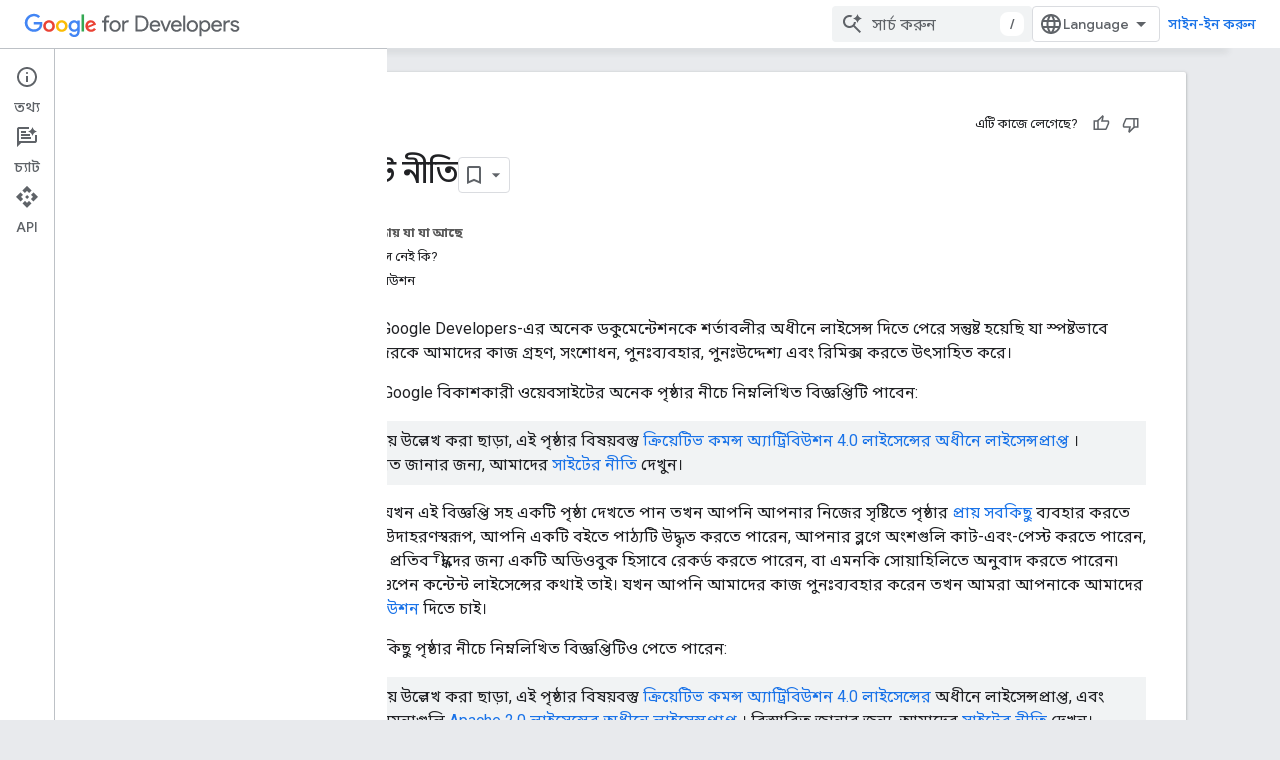

--- FILE ---
content_type: text/html; charset=utf-8
request_url: https://developers.google.com/terms/site-policies?authuser=4&hl=bn
body_size: 15755
content:









<!doctype html>
<html 
      lang="bn-x-mtfrom-en"
      dir="ltr">
  <head>
    <meta name="google-signin-client-id" content="721724668570-nbkv1cfusk7kk4eni4pjvepaus73b13t.apps.googleusercontent.com"><meta name="google-signin-scope"
          content="profile email https://www.googleapis.com/auth/developerprofiles https://www.googleapis.com/auth/developerprofiles.award https://www.googleapis.com/auth/devprofiles.full_control.firstparty"><meta property="og:site_name" content="Google for Developers">
    <meta property="og:type" content="website"><meta name="robots" content="noindex"><meta name="theme-color" content="#1a73e8"><meta charset="utf-8">
    <meta content="IE=Edge" http-equiv="X-UA-Compatible">
    <meta name="viewport" content="width=device-width, initial-scale=1">
    

    <link rel="manifest" href="/_pwa/developers/manifest.json"
          crossorigin="use-credentials">
    <link rel="preconnect" href="//www.gstatic.com" crossorigin>
    <link rel="preconnect" href="//fonts.gstatic.com" crossorigin>
    <link rel="preconnect" href="//fonts.googleapis.com" crossorigin>
    <link rel="preconnect" href="//apis.google.com" crossorigin>
    <link rel="preconnect" href="//www.google-analytics.com" crossorigin><link rel="stylesheet" href="//fonts.googleapis.com/css?family=Google+Sans:400,500|Roboto:400,400italic,500,500italic,700,700italic|Roboto+Mono:400,500,700&display=swap">
      <link rel="stylesheet"
            href="//fonts.googleapis.com/css2?family=Material+Icons&family=Material+Symbols+Outlined&display=block"><link rel="stylesheet" href="//fonts.googleapis.com/earlyaccess/notosansbengali.css"><link rel="stylesheet" href="https://www.gstatic.com/devrel-devsite/prod/v3df8aae39978de8281d519c083a1ff09816fe422ab8f1bf9f8e360a62fb9949d/developers/css/app.css">
      <link rel="shortcut icon" href="https://www.gstatic.com/devrel-devsite/prod/v3df8aae39978de8281d519c083a1ff09816fe422ab8f1bf9f8e360a62fb9949d/developers/images/favicon-new.png">
    <link rel="apple-touch-icon" href="https://www.gstatic.com/devrel-devsite/prod/v3df8aae39978de8281d519c083a1ff09816fe422ab8f1bf9f8e360a62fb9949d/developers/images/touchicon-180-new.png"><link rel="canonical" href="https://developers.google.com/terms/site-policies?hl=bn"><link rel="search" type="application/opensearchdescription+xml"
            title="Google for Developers" href="https://developers.google.com/s/opensearch.xml?authuser=4&amp;hl=bn">
      <link rel="alternate" hreflang="en"
          href="https://developers.google.com/terms/site-policies" /><link rel="alternate" hreflang="x-default" href="https://developers.google.com/terms/site-policies" /><link rel="alternate" hreflang="ar"
          href="https://developers.google.com/terms/site-policies?hl=ar" /><link rel="alternate" hreflang="bn"
          href="https://developers.google.com/terms/site-policies?hl=bn" /><link rel="alternate" hreflang="zh-Hans"
          href="https://developers.google.com/terms/site-policies?hl=zh-cn" /><link rel="alternate" hreflang="zh-Hant"
          href="https://developers.google.com/terms/site-policies?hl=zh-tw" /><link rel="alternate" hreflang="fa"
          href="https://developers.google.com/terms/site-policies?hl=fa" /><link rel="alternate" hreflang="fr"
          href="https://developers.google.com/terms/site-policies?hl=fr" /><link rel="alternate" hreflang="de"
          href="https://developers.google.com/terms/site-policies?hl=de" /><link rel="alternate" hreflang="he"
          href="https://developers.google.com/terms/site-policies?hl=he" /><link rel="alternate" hreflang="hi"
          href="https://developers.google.com/terms/site-policies?hl=hi" /><link rel="alternate" hreflang="id"
          href="https://developers.google.com/terms/site-policies?hl=id" /><link rel="alternate" hreflang="it"
          href="https://developers.google.com/terms/site-policies?hl=it" /><link rel="alternate" hreflang="ja"
          href="https://developers.google.com/terms/site-policies?hl=ja" /><link rel="alternate" hreflang="ko"
          href="https://developers.google.com/terms/site-policies?hl=ko" /><link rel="alternate" hreflang="pl"
          href="https://developers.google.com/terms/site-policies?hl=pl" /><link rel="alternate" hreflang="pt-BR"
          href="https://developers.google.com/terms/site-policies?hl=pt-br" /><link rel="alternate" hreflang="ru"
          href="https://developers.google.com/terms/site-policies?hl=ru" /><link rel="alternate" hreflang="es-419"
          href="https://developers.google.com/terms/site-policies?hl=es-419" /><link rel="alternate" hreflang="th"
          href="https://developers.google.com/terms/site-policies?hl=th" /><link rel="alternate" hreflang="tr"
          href="https://developers.google.com/terms/site-policies?hl=tr" /><link rel="alternate" hreflang="vi"
          href="https://developers.google.com/terms/site-policies?hl=vi" /><title>সাইট নীতি &nbsp;|&nbsp; Google for Developers</title>

<meta property="og:title" content="সাইট নীতি &nbsp;|&nbsp; Google for Developers"><meta property="og:url" content="https://developers.google.com/terms/site-policies?hl=bn"><meta property="og:locale" content="bn"><script type="application/ld+json">
  {
    "@context": "https://schema.org",
    "@type": "Article",
    
    "headline": "সাইট নীতি"
  }
</script><link rel="alternate machine-translated-from" hreflang="en"
        href="https://developers.google.com/terms/site-policies?hl=en&amp;authuser=4">
  
    
    
  

    
      <link rel="stylesheet" href="/extras.css"></head>
  <body class="color-scheme--light"
        template="page"
        theme="google-blue"
        type="article"
        
        
        
        layout="docs"
        
        
        
        
        
          
            concierge='closed'
          
        
        display-toc
        pending>
  
    <devsite-progress type="indeterminate" id="app-progress"></devsite-progress>
  
  
    <a href="#main-content" class="skip-link button">
      
      সরাসরি আসল কন্টেন্টে যান
    </a>
    <section class="devsite-wrapper">
      <devsite-cookie-notification-bar></devsite-cookie-notification-bar><devsite-header role="banner">
  
    





















<div class="devsite-header--inner" data-nosnippet>
  <div class="devsite-top-logo-row-wrapper-wrapper">
    <div class="devsite-top-logo-row-wrapper">
      <div class="devsite-top-logo-row">
        <button type="button" id="devsite-hamburger-menu"
          class="devsite-header-icon-button button-flat material-icons gc-analytics-event"
          data-category="Site-Wide Custom Events"
          data-label="Navigation menu button"
          visually-hidden
          aria-label="মেনু খুলুন">
        </button>
        
<div class="devsite-product-name-wrapper">

  <a href="/" class="devsite-site-logo-link gc-analytics-event"
   data-category="Site-Wide Custom Events" data-label="Site logo" track-type="globalNav"
   track-name="googleForDevelopers" track-metadata-position="nav"
   track-metadata-eventDetail="nav">
  
  <picture>
    
    <img src="https://www.gstatic.com/devrel-devsite/prod/v3df8aae39978de8281d519c083a1ff09816fe422ab8f1bf9f8e360a62fb9949d/developers/images/lockup-new.svg" class="devsite-site-logo" alt="Google for Developers">
  </picture>
  
</a>



</div>
        <div class="devsite-top-logo-row-middle">
          <div class="devsite-header-upper-tabs">
            
           </div>
          
<devsite-search
    enable-signin
    enable-search
    enable-suggestions
      enable-query-completion
    
    enable-search-summaries
    
    tenant-name="Google for Developers"
    
    
    
    
    
    >
  <form class="devsite-search-form" action="https://developers.google.com/s/results?authuser=4&amp;hl=bn" method="GET">
    <div class="devsite-search-container">
      <button type="button"
              search-open
              class="devsite-search-button devsite-header-icon-button button-flat material-icons"
              
              aria-label="সার্চ বক্স খুলুন"></button>
      <div class="devsite-searchbox">
        <input
          aria-activedescendant=""
          aria-autocomplete="list"
          
          aria-label="সার্চ করুন"
          aria-expanded="false"
          aria-haspopup="listbox"
          autocomplete="off"
          class="devsite-search-field devsite-search-query"
          name="q"
          
          placeholder="সার্চ করুন"
          role="combobox"
          type="text"
          value=""
          >
          <div class="devsite-search-image material-icons" aria-hidden="true">
            
              <svg class="devsite-search-ai-image" width="24" height="24" viewBox="0 0 24 24" fill="none" xmlns="http://www.w3.org/2000/svg">
                  <g clip-path="url(#clip0_6641_386)">
                    <path d="M19.6 21L13.3 14.7C12.8 15.1 12.225 15.4167 11.575 15.65C10.925 15.8833 10.2333 16 9.5 16C7.68333 16 6.14167 15.375 4.875 14.125C3.625 12.8583 3 11.3167 3 9.5C3 7.68333 3.625 6.15 4.875 4.9C6.14167 3.63333 7.68333 3 9.5 3C10.0167 3 10.5167 3.05833 11 3.175C11.4833 3.275 11.9417 3.43333 12.375 3.65L10.825 5.2C10.6083 5.13333 10.3917 5.08333 10.175 5.05C9.95833 5.01667 9.73333 5 9.5 5C8.25 5 7.18333 5.44167 6.3 6.325C5.43333 7.19167 5 8.25 5 9.5C5 10.75 5.43333 11.8167 6.3 12.7C7.18333 13.5667 8.25 14 9.5 14C10.6667 14 11.6667 13.625 12.5 12.875C13.35 12.1083 13.8417 11.15 13.975 10H15.975C15.925 10.6333 15.7833 11.2333 15.55 11.8C15.3333 12.3667 15.05 12.8667 14.7 13.3L21 19.6L19.6 21ZM17.5 12C17.5 10.4667 16.9667 9.16667 15.9 8.1C14.8333 7.03333 13.5333 6.5 12 6.5C13.5333 6.5 14.8333 5.96667 15.9 4.9C16.9667 3.83333 17.5 2.53333 17.5 0.999999C17.5 2.53333 18.0333 3.83333 19.1 4.9C20.1667 5.96667 21.4667 6.5 23 6.5C21.4667 6.5 20.1667 7.03333 19.1 8.1C18.0333 9.16667 17.5 10.4667 17.5 12Z" fill="#5F6368"/>
                  </g>
                <defs>
                <clipPath id="clip0_6641_386">
                <rect width="24" height="24" fill="white"/>
                </clipPath>
                </defs>
              </svg>
            
          </div>
          <div class="devsite-search-shortcut-icon-container" aria-hidden="true">
            <kbd class="devsite-search-shortcut-icon">/</kbd>
          </div>
      </div>
    </div>
  </form>
  <button type="button"
          search-close
          class="devsite-search-button devsite-header-icon-button button-flat material-icons"
          
          aria-label="সার্চ বক্স বন্ধ করুন"></button>
</devsite-search>

        </div>

        

          

          

          

          
<devsite-language-selector>
  <ul role="presentation">
    
    
    <li role="presentation">
      <a role="menuitem" lang="en"
        >English</a>
    </li>
    
    <li role="presentation">
      <a role="menuitem" lang="de"
        >Deutsch</a>
    </li>
    
    <li role="presentation">
      <a role="menuitem" lang="es"
        >Español</a>
    </li>
    
    <li role="presentation">
      <a role="menuitem" lang="es_419"
        >Español – América Latina</a>
    </li>
    
    <li role="presentation">
      <a role="menuitem" lang="fr"
        >Français</a>
    </li>
    
    <li role="presentation">
      <a role="menuitem" lang="id"
        >Indonesia</a>
    </li>
    
    <li role="presentation">
      <a role="menuitem" lang="it"
        >Italiano</a>
    </li>
    
    <li role="presentation">
      <a role="menuitem" lang="pl"
        >Polski</a>
    </li>
    
    <li role="presentation">
      <a role="menuitem" lang="pt_br"
        >Português – Brasil</a>
    </li>
    
    <li role="presentation">
      <a role="menuitem" lang="vi"
        >Tiếng Việt</a>
    </li>
    
    <li role="presentation">
      <a role="menuitem" lang="tr"
        >Türkçe</a>
    </li>
    
    <li role="presentation">
      <a role="menuitem" lang="ru"
        >Русский</a>
    </li>
    
    <li role="presentation">
      <a role="menuitem" lang="he"
        >עברית</a>
    </li>
    
    <li role="presentation">
      <a role="menuitem" lang="ar"
        >العربيّة</a>
    </li>
    
    <li role="presentation">
      <a role="menuitem" lang="fa"
        >فارسی</a>
    </li>
    
    <li role="presentation">
      <a role="menuitem" lang="hi"
        >हिंदी</a>
    </li>
    
    <li role="presentation">
      <a role="menuitem" lang="bn"
        >বাংলা</a>
    </li>
    
    <li role="presentation">
      <a role="menuitem" lang="th"
        >ภาษาไทย</a>
    </li>
    
    <li role="presentation">
      <a role="menuitem" lang="zh_cn"
        >中文 – 简体</a>
    </li>
    
    <li role="presentation">
      <a role="menuitem" lang="zh_tw"
        >中文 – 繁體</a>
    </li>
    
    <li role="presentation">
      <a role="menuitem" lang="ja"
        >日本語</a>
    </li>
    
    <li role="presentation">
      <a role="menuitem" lang="ko"
        >한국어</a>
    </li>
    
  </ul>
</devsite-language-selector>


          

        

        
          <devsite-user 
                        
                        
                          enable-profiles
                        
                        
                          fp-auth
                        
                        id="devsite-user">
            
              
              <span class="button devsite-top-button" aria-hidden="true" visually-hidden>সাইন-ইন করুন</span>
            
          </devsite-user>
        
        
        
      </div>
    </div>
  </div>



  <div class="devsite-collapsible-section
    
      devsite-header-no-lower-tabs
    ">
    <div class="devsite-header-background">
      
        
      
      
    </div>
  </div>

</div>



  
</devsite-header>
      <devsite-book-nav scrollbars >
        
          





















<div class="devsite-book-nav-filter"
     >
  <span class="filter-list-icon material-icons" aria-hidden="true"></span>
  <input type="text"
         placeholder="ফিল্টার"
         
         aria-label="ফিল্টার করতে টাইপ করুন"
         role="searchbox">
  
  <span class="filter-clear-button hidden"
        data-title="ফিল্টার সরিয়ে দিন"
        aria-label="ফিল্টার সরিয়ে দিন"
        role="button"
        tabindex="0"></span>
</div>

<nav class="devsite-book-nav devsite-nav nocontent"
     aria-label="সাইড মেনু">
  <div class="devsite-mobile-header">
    <button type="button"
            id="devsite-close-nav"
            class="devsite-header-icon-button button-flat material-icons gc-analytics-event"
            data-category="Site-Wide Custom Events"
            data-label="Close navigation"
            aria-label="নেভিগেশন বন্ধ করুন">
    </button>
    <div class="devsite-product-name-wrapper">

  <a href="/" class="devsite-site-logo-link gc-analytics-event"
   data-category="Site-Wide Custom Events" data-label="Site logo" track-type="globalNav"
   track-name="googleForDevelopers" track-metadata-position="nav"
   track-metadata-eventDetail="nav">
  
  <picture>
    
    <img src="https://www.gstatic.com/devrel-devsite/prod/v3df8aae39978de8281d519c083a1ff09816fe422ab8f1bf9f8e360a62fb9949d/developers/images/lockup-new.svg" class="devsite-site-logo" alt="Google for Developers">
  </picture>
  
</a>


</div>
  </div>

  <div class="devsite-book-nav-wrapper">
    <div class="devsite-mobile-nav-top">
      
        <ul class="devsite-nav-list">
          
            
<li class="devsite-nav-item">

  
  <a href="/terms"
    
       class="devsite-nav-title gc-analytics-event
              devsite-nav-has-children
              devsite-nav-active"
    

    
      
        data-category="Site-Wide Custom Events"
      
        data-label="Tab: গাইড"
      
        track-name="গাইড"
      
    
     data-category="Site-Wide Custom Events"
     data-label="Responsive Tab: গাইড"
     track-type="navMenu"
     track-metadata-eventDetail="globalMenu"
     track-metadata-position="nav">
  
    <span class="devsite-nav-text" tooltip >
      গাইড
   </span>
    
    <span class="devsite-nav-icon material-icons" data-icon="forward"
          >
    </span>
    
  
  </a>
  

</li>

          
          
          
        </ul>
      
    </div>
    
      <div class="devsite-mobile-nav-bottom">
        
          
          <ul class="devsite-nav-list" menu="_book">
            <li class="devsite-nav-item"><a href="/terms"
        class="devsite-nav-title gc-analytics-event"
        data-category="Site-Wide Custom Events"
        data-label="Book nav link, pathname: /terms"
        track-type="bookNav"
        track-name="click"
        track-metadata-eventdetail="/terms"
      ><span class="devsite-nav-text" tooltip>Google APIs পরিষেবার শর্তাবলী</span></a></li>

  <li class="devsite-nav-item"><a href="/terms/api-services-user-data-policy"
        class="devsite-nav-title gc-analytics-event"
        data-category="Site-Wide Custom Events"
        data-label="Book nav link, pathname: /terms/api-services-user-data-policy"
        track-type="bookNav"
        track-name="click"
        track-metadata-eventdetail="/terms/api-services-user-data-policy"
      ><span class="devsite-nav-text" tooltip>Google API পরিষেবা ব্যবহারকারী ডেটা নীতি</span></a></li>

  <li class="devsite-nav-item"><a href="/terms/site-terms"
        class="devsite-nav-title gc-analytics-event"
        data-category="Site-Wide Custom Events"
        data-label="Book nav link, pathname: /terms/site-terms"
        track-type="bookNav"
        track-name="click"
        track-metadata-eventdetail="/terms/site-terms"
      ><span class="devsite-nav-text" tooltip>সাইটের পরিষেবার শর্তাবলী</span></a></li>

  <li class="devsite-nav-item"><a href="/terms/site-policies"
        class="devsite-nav-title gc-analytics-event"
        data-category="Site-Wide Custom Events"
        data-label="Book nav link, pathname: /terms/site-policies"
        track-type="bookNav"
        track-name="click"
        track-metadata-eventdetail="/terms/site-policies"
      ><span class="devsite-nav-text" tooltip>সাইট নীতি</span></a></li>
          </ul>
        
        
        
          
    
  
        
      </div>
    
  </div>
</nav>
        
      </devsite-book-nav>
      <section id="gc-wrapper">
        <main role="main" id="main-content" class="devsite-main-content"
            
              has-book-nav
              has-sidebar
            >
          <div class="devsite-sidebar">
            <div class="devsite-sidebar-content">
                
                <devsite-toc class="devsite-nav"
                            role="navigation"
                            aria-label="এই পৃষ্ঠায় রয়েছে"
                            depth="2"
                            scrollbars
                  ></devsite-toc>
                <devsite-recommendations-sidebar class="nocontent devsite-nav">
                </devsite-recommendations-sidebar>
            </div>
          </div>
          <devsite-content>
            
              












<article class="devsite-article">
  
  
  
  
  

  <div class="devsite-article-meta nocontent" role="navigation">
    
    
    <ul class="devsite-breadcrumb-list"
  >
  
</ul>
    
      
    <devsite-thumb-rating position="header">
    </devsite-thumb-rating>
  
    
  </div>
  
    <h1 class="devsite-page-title" tabindex="-1">
      সাইট নীতি<devsite-actions hidden data-nosnippet><devsite-feature-tooltip
      ack-key="AckCollectionsBookmarkTooltipDismiss"
      analytics-category="Site-Wide Custom Events"
      analytics-action-show="Callout Profile displayed"
      analytics-action-close="Callout Profile dismissed"
      analytics-label="Create Collection Callout"
      class="devsite-page-bookmark-tooltip nocontent"
      dismiss-button="true"
      id="devsite-collections-dropdown"
      
      dismiss-button-text="বাতিল করুন"

      
      close-button-text="বুঝেছি">

    
    
      <devsite-bookmark></devsite-bookmark>
    

    <span slot="popout-heading">
      
      সেভ করা পৃষ্ঠা গুছিয়ে রাখতে 'সংগ্রহ' ব্যবহার করুন
    </span>
    <span slot="popout-contents">
      
      আপনার পছন্দ অনুযায়ী কন্টেন্ট সেভ করুন ও সঠিক বিভাগে রাখুন।
    </span>
  </devsite-feature-tooltip></devsite-actions>
  
      
    </h1>
  <div class="devsite-page-title-meta"><devsite-view-release-notes></devsite-view-release-notes></div>
  

  <devsite-toc class="devsite-nav"
    depth="2"
    devsite-toc-embedded
    >
  </devsite-toc>
  <div class="devsite-article-body clearfix
  ">

  
    
    

    <p>আমরা Google Developers-এর অনেক ডকুমেন্টেশনকে শর্তাবলীর অধীনে লাইসেন্স দিতে পেরে সন্তুষ্ট হয়েছি যা স্পষ্টভাবে লোকেদেরকে আমাদের কাজ গ্রহণ, সংশোধন, পুনঃব্যবহার, পুনঃউদ্দেশ্য এবং রিমিক্স করতে উৎসাহিত করে।</p><p> আপনি Google বিকাশকারী ওয়েবসাইটের অনেক পৃষ্ঠার নীচে নিম্নলিখিত বিজ্ঞপ্তিটি পাবেন:</p><blockquote><p> অন্যথায় উল্লেখ করা ছাড়া, এই পৃষ্ঠার বিষয়বস্তু <a href="https://creativecommons.org/licenses/by/4.0/">ক্রিয়েটিভ কমন্স অ্যাট্রিবিউশন 4.0 লাইসেন্সের অধীনে লাইসেন্সপ্রাপ্ত</a> । বিস্তারিত জানার জন্য, আমাদের <a href="https://developers.google.com/readme/policies?authuser=4&hl=bn">সাইটের নীতি</a> দেখুন।</p></blockquote><p> আপনি যখন এই বিজ্ঞপ্তি সহ একটি পৃষ্ঠা দেখতে পান তখন আপনি আপনার নিজের সৃষ্টিতে পৃষ্ঠার <a href="#restrictions">প্রায় সবকিছু</a> ব্যবহার করতে পারেন৷ উদাহরণস্বরূপ, আপনি একটি বইতে পাঠ্যটি উদ্ধৃত করতে পারেন, আপনার ব্লগে অংশগুলি কাট-এবং-পেস্ট করতে পারেন, এটি দৃষ্টি প্রতিবন্ধীদের জন্য একটি অডিওবুক হিসাবে রেকর্ড করতে পারেন, বা এমনকি সোয়াহিলিতে অনুবাদ করতে পারেন৷ সত্যিই. ওপেন কন্টেন্ট লাইসেন্সের কথাই তাই। যখন আপনি আমাদের কাজ পুনঃব্যবহার করেন তখন আমরা আপনাকে আমাদের <a href="#attribution">অ্যাট্রিবিউশন</a> দিতে চাই।</p><p> আপনি কিছু পৃষ্ঠার নীচে নিম্নলিখিত বিজ্ঞপ্তিটিও পেতে পারেন:</p><blockquote><p> অন্যথায় উল্লেখ করা ছাড়া, এই পৃষ্ঠার বিষয়বস্তু <a href="https://creativecommons.org/licenses/by/4.0/">ক্রিয়েটিভ কমন্স অ্যাট্রিবিউশন 4.0 লাইসেন্সের</a> অধীনে লাইসেন্সপ্রাপ্ত, এবং কোড নমুনাগুলি <a href="https://www.apache.org/licenses/LICENSE-2.0">Apache 2.0 লাইসেন্সের অধীনে লাইসেন্সপ্রাপ্ত</a> । বিস্তারিত জানার জন্য, আমাদের <a href="https://developers.google.com/readme/policies?authuser=4&hl=bn">সাইটের নীতি</a> দেখুন।</p></blockquote><p> আপনি যখন এই বিজ্ঞপ্তিটি দেখেন, তখন আপনি বিষয়বস্তু ব্যবহার করতে মুক্ত, এবং উপরন্তু আপনি আপনার নিজস্ব প্রকল্পের কোডে সামগ্রীতে (যেমন উদাহরণে) প্রদর্শিত কম্পিউটার সোর্স কোড ব্যবহার করতে পারবেন।</p><h2 id="restrictions" data-text=" লাইসেন্স নেই কি?"> লাইসেন্স <em>নেই</em> কি?</h2><p> আমরা বলি &quot;প্রায় সবকিছু&quot; কারণ কিছু সহজ শর্ত প্রযোজ্য।</p><p> Google এর ট্রেডমার্ক এবং অন্যান্য ব্র্যান্ড বৈশিষ্ট্যগুলি এই লাইসেন্সের মধ্যে অন্তর্ভুক্ত নয়৷ এই ব্যবহার সম্পর্কে তথ্যের জন্য দয়া করে<a href="https://www.google.com/permissions/?authuser=4&hl=bn" title="Google অনুমতি এবং নির্দেশিকা">Google ব্র্যান্ড বৈশিষ্ট্যগুলির তৃতীয়-পক্ষ ব্যবহারের জন্য আমাদের আদর্শ নির্দেশিকা</a> দেখুন৷</p><p> কিছু ক্ষেত্রে, একটি পৃষ্ঠায় ছবি, অডিও বা ভিডিও উপাদান বা ভিন্ন ওয়েবপৃষ্ঠার (যেমন ভিডিও বা স্লাইড ডেক) বিষয়বস্তুর লিঙ্ক অন্তর্ভুক্ত থাকতে পারে। এই বিষয়বস্তু লাইসেন্স দ্বারা আচ্ছাদিত করা হয় না, যদি না নির্দিষ্টভাবে উল্লেখ করা হয়।</p><h2 id="attribution" data-text=" অ্যাট্রিবিউশন"> অ্যাট্রিবিউশন</h2><p> আপনি যখন ক্রিয়েটিভ কমন্স অ্যাট্রিবিউশন লাইসেন্সের শর্তাবলীর অধীনে উপলব্ধ একটি পৃষ্ঠায় প্রদর্শিত সামগ্রীর পরিবর্তিত সংস্করণগুলি পুনরায় ব্যবহার বা তৈরি করেন তখন যথাযথ অ্যাট্রিবিউশন প্রয়োজন৷ <a href="https://creativecommons.org/licenses/by/4.0/legalcode">ক্রিয়েটিভ কমন্স আইনি কোডের</a> বিভাগ 3-এ অ্যাট্রিবিউশনের সম্পূর্ণ প্রয়োজনীয়তা পাওয়া যাবে।</p><p> অনুশীলনে আমরা আপনাকে অনুরোধ করি যে আপনি যে মাধ্যমে কাজটি তৈরি করছেন তার সর্বোত্তম ক্ষমতার জন্য আপনি Google-কে অ্যাট্রিবিউশন প্রদান করুন৷</p><p> এটি প্রযোজ্য হতে পারে এমন কয়েকটি সাধারণ উপায় রয়েছে:</p><section style="margin-left:2em;"><h4 id="exact-reproductions" data-text=" সঠিক প্রজনন"> সঠিক প্রজনন</h4><p> যদি আপনার অনলাইন কাজটি এই সাইট থেকে সম্পূর্ণ বা আংশিকভাবে পাঠ্য বা চিত্রগুলি <em>পুনরুত্পাদন</em> করে, তাহলে অনুগ্রহ করে আপনার পৃষ্ঠার নীচে একটি অনুচ্ছেদ অন্তর্ভুক্ত করুন যা পড়ে:</p><blockquote> এই পৃষ্ঠার অংশগুলি <a href="https://developers.google.com/readme/policies?authuser=4&hl=bn">Google দ্বারা তৈরি এবং ভাগ করা</a> কাজ থেকে পুনরুত্পাদন করা হয়েছে এবং <a href="https://creativecommons.org/licenses/by/4.0/">ক্রিয়েটিভ কমন্স 4.0 অ্যাট্রিবিউশন লাইসেন্সে</a> বর্ণিত শর্তাবলী অনুসারে ব্যবহার করা হয়েছে৷</blockquote><p> এছাড়াও, অনুগ্রহ করে মূল উৎস পৃষ্ঠায় ফিরে লিঙ্ক করুন যাতে পাঠকরা আরও তথ্যের জন্য এটি উল্লেখ করতে পারে।</p><h4 id="modified-versions" data-text=" পরিবর্তিত সংস্করণ"> পরিবর্তিত সংস্করণ</h4><p> যদি আপনার অনলাইন কাজ এই সাইটের বিষয়বস্তুর উপর ভিত্তি করে <em>পরিবর্তিত</em> টেক্সট বা ছবি দেখায়, তাহলে অনুগ্রহ করে আপনার পৃষ্ঠার নীচে একটি অনুচ্ছেদ অন্তর্ভুক্ত করুন যা পড়ে:</p><blockquote> এই পৃষ্ঠার অংশগুলি <a href="https://developers.google.com/readme/policies?authuser=4&hl=bn">Google দ্বারা তৈরি এবং ভাগ</a> করা কাজের উপর ভিত্তি করে পরিবর্তন করা হয়েছে এবং <a href="https://creativecommons.org/licenses/by/4.0/">ক্রিয়েটিভ কমন্স 4.0 অ্যাট্রিবিউশন লাইসেন্সে</a> বর্ণিত শর্তাবলী অনুসারে ব্যবহৃত হয়েছে৷</blockquote><p> আবার, অনুগ্রহ করে মূল উৎস পৃষ্ঠায় ফিরে লিঙ্ক করুন যাতে পাঠকরা আরও তথ্যের জন্য এটি উল্লেখ করতে পারে। এটি আরও গুরুত্বপূর্ণ যখন বিষয়বস্তু পরিবর্তন করা হয়েছে।</p><h4 id="other-media" data-text=" অন্যান্য মিডিয়া"> অন্যান্য মিডিয়া</h4><p> আপনি যদি বই, অডিও বা ভিডিওর মতো নন-হাইপারটেক্সট কাজগুলি তৈরি করেন তবে আমরা আপনাকে উপরের বার্তাগুলির আত্মার মধ্যে একটি কথ্য বা লিখিত বৈশিষ্ট্য অন্তর্ভুক্ত করার জন্য সর্বোত্তম প্রচেষ্টা করতে বলব৷</p></section>

  
  

  
</div>

  
    
      <devsite-recommendations display="in-page" hidden yield>
      </devsite-recommendations>
    
    
      
    <devsite-thumb-rating position="footer">
    </devsite-thumb-rating>
  
       
    
    
      <devsite-recommendations id="recommendations-link" yield></devsite-recommendations>
    
  

  <div class="devsite-floating-action-buttons"></div></article>


<devsite-content-footer class="nocontent">
  <p>অন্য কিছু উল্লেখ না করা থাকলে, এই পৃষ্ঠার কন্টেন্ট <a href="https://creativecommons.org/licenses/by/4.0/">Creative Commons Attribution 4.0 License</a>-এর অধীনে এবং কোডের নমুনাগুলি <a href="https://www.apache.org/licenses/LICENSE-2.0">Apache 2.0 License</a>-এর অধীনে লাইসেন্স প্রাপ্ত। আরও জানতে, <a href="https://developers.google.com/site-policies?authuser=4&hl=bn">Google Developers সাইট নীতি</a> দেখুন। Java হল Oracle এবং/অথবা তার অ্যাফিলিয়েট সংস্থার রেজিস্টার্ড ট্রেডমার্ক।</p>
  <p>2022-07-25 UTC-তে শেষবার আপডেট করা হয়েছে।</p>
</devsite-content-footer>


<devsite-notification
>
</devsite-notification>


  
<div class="devsite-content-data">
  
  
    <template class="devsite-content-data-template">
      [[["সহজে বোঝা যায়","easyToUnderstand","thumb-up"],["আমার সমস্যার সমাধান হয়েছে","solvedMyProblem","thumb-up"],["অন্যান্য","otherUp","thumb-up"]],[["এতে আমার প্রয়োজনীয় তথ্য নেই","missingTheInformationINeed","thumb-down"],["খুব জটিল / অনেক ধাপ","tooComplicatedTooManySteps","thumb-down"],["পুরনো","outOfDate","thumb-down"],["অনুবাদ সংক্রান্ত সমস্যা","translationIssue","thumb-down"],["নমুনা / কোড সংক্রান্ত সমস্যা","samplesCodeIssue","thumb-down"],["অন্যান্য","otherDown","thumb-down"]],["2022-07-25 UTC-তে শেষবার আপডেট করা হয়েছে।"],[],["Google licenses its developer documentation under the Creative Commons Attribution 4.0 License, allowing users to reuse, modify, and remix the content. When reusing content, attribution to Google is required, with specific wording provided for exact reproductions or modified versions. Code samples are often under the Apache 2.0 License, enabling their use in projects.  However, Google's trademarks, brand features, and some external media like images and videos are excluded from these licenses. They also provide example of attribution for other media.\n"]]
    </template>
  
</div>
            
          </devsite-content>
        </main>
        <devsite-footer-promos class="devsite-footer">
          
            
          
        </devsite-footer-promos>
        <devsite-footer-linkboxes class="devsite-footer">
          
            
<nav class="devsite-footer-linkboxes nocontent" aria-label="ফুটার লিঙ্ক">
  
  <ul class="devsite-footer-linkboxes-list">
    
    <li class="devsite-footer-linkbox ">
    <h3 class="devsite-footer-linkbox-heading no-link">কানেক্ট করুন</h3>
      <ul class="devsite-footer-linkbox-list">
        
        <li class="devsite-footer-linkbox-item">
          
          <a href="//googledevelopers.blogspot.com"
             class="devsite-footer-linkbox-link gc-analytics-event"
             data-category="Site-Wide Custom Events"
            
             data-label="Footer Link (index 1)"
            >
            
          
            ব্লগ
          
          </a>
          
          
        </li>
        
        <li class="devsite-footer-linkbox-item">
          
          <a href="https://goo.gle/3FReQXN"
             class="devsite-footer-linkbox-link gc-analytics-event"
             data-category="Site-Wide Custom Events"
            
             data-label="Footer Link (index 2)"
            >
            
          
            Bluesky
          
          </a>
          
          
        </li>
        
        <li class="devsite-footer-linkbox-item">
          
          <a href="https://www.instagram.com/googlefordevs/"
             class="devsite-footer-linkbox-link gc-analytics-event"
             data-category="Site-Wide Custom Events"
            
             data-label="Footer Link (index 3)"
            >
            
          
            Instagram
          
          </a>
          
          
        </li>
        
        <li class="devsite-footer-linkbox-item">
          
          <a href="https://www.linkedin.com/showcase/googledevelopers/"
             class="devsite-footer-linkbox-link gc-analytics-event"
             data-category="Site-Wide Custom Events"
            
             data-label="Footer Link (index 4)"
            >
            
          
            LinkedIn
          
          </a>
          
          
        </li>
        
        <li class="devsite-footer-linkbox-item">
          
          <a href="//twitter.com/googledevs"
             class="devsite-footer-linkbox-link gc-analytics-event"
             data-category="Site-Wide Custom Events"
            
             data-label="Footer Link (index 5)"
            >
            
          
            X (Twitter)
          
          </a>
          
          
        </li>
        
        <li class="devsite-footer-linkbox-item">
          
          <a href="//www.youtube.com/user/GoogleDevelopers"
             class="devsite-footer-linkbox-link gc-analytics-event"
             data-category="Site-Wide Custom Events"
            
             data-label="Footer Link (index 6)"
            >
            
              
              
            
          
            YouTube
          
          </a>
          
          
        </li>
        
      </ul>
    </li>
    
    <li class="devsite-footer-linkbox ">
    <h3 class="devsite-footer-linkbox-heading no-link">প্রোগ্রাম</h3>
      <ul class="devsite-footer-linkbox-list">
        
        <li class="devsite-footer-linkbox-item">
          
          <a href="/program"
             class="devsite-footer-linkbox-link gc-analytics-event"
             data-category="Site-Wide Custom Events"
            
             data-label="Footer Link (index 1)"
            >
            
          
            Google Developer Program
          
          </a>
          
          
        </li>
        
        <li class="devsite-footer-linkbox-item">
          
          <a href="/community"
             class="devsite-footer-linkbox-link gc-analytics-event"
             data-category="Site-Wide Custom Events"
            
             data-label="Footer Link (index 2)"
            >
            
          
            Google Developer Groups
          
          </a>
          
          
        </li>
        
        <li class="devsite-footer-linkbox-item">
          
          <a href="/community/experts"
             class="devsite-footer-linkbox-link gc-analytics-event"
             data-category="Site-Wide Custom Events"
            
             data-label="Footer Link (index 3)"
            >
            
          
            Google Developer Experts
          
          </a>
          
          
        </li>
        
        <li class="devsite-footer-linkbox-item">
          
          <a href="/community/accelerators"
             class="devsite-footer-linkbox-link gc-analytics-event"
             data-category="Site-Wide Custom Events"
            
             data-label="Footer Link (index 4)"
            >
            
          
            Accelerators
          
          </a>
          
          
        </li>
        
        <li class="devsite-footer-linkbox-item">
          
          <a href="/community/nvidia"
             class="devsite-footer-linkbox-link gc-analytics-event"
             data-category="Site-Wide Custom Events"
            
             data-label="Footer Link (index 5)"
            >
            
              
              
            
          
            Google Cloud & NVIDIA
          
          </a>
          
          
        </li>
        
      </ul>
    </li>
    
    <li class="devsite-footer-linkbox ">
    <h3 class="devsite-footer-linkbox-heading no-link">Developer Consoles</h3>
      <ul class="devsite-footer-linkbox-list">
        
        <li class="devsite-footer-linkbox-item">
          
          <a href="//console.developers.google.com"
             class="devsite-footer-linkbox-link gc-analytics-event"
             data-category="Site-Wide Custom Events"
            
             data-label="Footer Link (index 1)"
            >
            
          
            Google API Console
          
          </a>
          
          
        </li>
        
        <li class="devsite-footer-linkbox-item">
          
          <a href="//console.cloud.google.com"
             class="devsite-footer-linkbox-link gc-analytics-event"
             data-category="Site-Wide Custom Events"
            
             data-label="Footer Link (index 2)"
            >
            
          
            Google Cloud Platform Console
          
          </a>
          
          
        </li>
        
        <li class="devsite-footer-linkbox-item">
          
          <a href="//play.google.com/apps/publish"
             class="devsite-footer-linkbox-link gc-analytics-event"
             data-category="Site-Wide Custom Events"
            
             data-label="Footer Link (index 3)"
            >
            
          
            Google Play Console
          
          </a>
          
          
        </li>
        
        <li class="devsite-footer-linkbox-item">
          
          <a href="//console.firebase.google.com"
             class="devsite-footer-linkbox-link gc-analytics-event"
             data-category="Site-Wide Custom Events"
            
             data-label="Footer Link (index 4)"
            >
            
          
            Firebase Console
          
          </a>
          
          
        </li>
        
        <li class="devsite-footer-linkbox-item">
          
          <a href="//console.actions.google.com"
             class="devsite-footer-linkbox-link gc-analytics-event"
             data-category="Site-Wide Custom Events"
            
             data-label="Footer Link (index 5)"
            >
            
          
            Actions on Google Console
          
          </a>
          
          
        </li>
        
        <li class="devsite-footer-linkbox-item">
          
          <a href="//cast.google.com/publish"
             class="devsite-footer-linkbox-link gc-analytics-event"
             data-category="Site-Wide Custom Events"
            
             data-label="Footer Link (index 6)"
            >
            
          
            Cast SDK Developer Console
          
          </a>
          
          
        </li>
        
        <li class="devsite-footer-linkbox-item">
          
          <a href="//chrome.google.com/webstore/developer/dashboard"
             class="devsite-footer-linkbox-link gc-analytics-event"
             data-category="Site-Wide Custom Events"
            
             data-label="Footer Link (index 7)"
            >
            
          
            Chrome Web Store Dashboard
          
          </a>
          
          
        </li>
        
        <li class="devsite-footer-linkbox-item">
          
          <a href="//console.home.google.com"
             class="devsite-footer-linkbox-link gc-analytics-event"
             data-category="Site-Wide Custom Events"
            
             data-label="Footer Link (index 8)"
            >
            
              
              
            
          
            Google Home Developer Console
          
          </a>
          
          
        </li>
        
      </ul>
    </li>
    
  </ul>
  
</nav>
          
        </devsite-footer-linkboxes>
        <devsite-footer-utility class="devsite-footer">
          
            

<div class="devsite-footer-utility nocontent">
  
  
  <nav class="devsite-footer-sites" aria-label="অন্যান্য Google Developers ওয়েবসাইট">
    <a href="https://developers.google.com/?authuser=4&hl=bn"
       class="devsite-footer-sites-logo-link gc-analytics-event"
       data-category="Site-Wide Custom Events"
       data-label="Footer Google Developers Link">
      <picture>
        
        <img class="devsite-footer-sites-logo"
             src="https://www.gstatic.com/devrel-devsite/prod/v3df8aae39978de8281d519c083a1ff09816fe422ab8f1bf9f8e360a62fb9949d/developers/images/lockup-google-for-developers.svg"
             loading="lazy"
             alt="Google Developers">
      </picture>
    </a>
    <ul class="devsite-footer-sites-list">
      
      <li class="devsite-footer-sites-item">
        <a href="//developer.android.com?authuser=4&hl=bn"
           class="devsite-footer-sites-link
                  gc-analytics-event"
           data-category="Site-Wide Custom Events"
         
           data-label="Footer Android Link"
         
         >
          Android
        </a>
      </li>
      
      <li class="devsite-footer-sites-item">
        <a href="//developer.chrome.com/home?authuser=4&hl=bn"
           class="devsite-footer-sites-link
                  gc-analytics-event"
           data-category="Site-Wide Custom Events"
         
           data-label="Footer Chrome Link"
         
         >
          Chrome
        </a>
      </li>
      
      <li class="devsite-footer-sites-item">
        <a href="//firebase.google.com?authuser=4&hl=bn"
           class="devsite-footer-sites-link
                  gc-analytics-event"
           data-category="Site-Wide Custom Events"
         
           data-label="Footer Firebase Link"
         
         >
          Firebase
        </a>
      </li>
      
      <li class="devsite-footer-sites-item">
        <a href="//cloud.google.com?authuser=4&hl=bn"
           class="devsite-footer-sites-link
                  gc-analytics-event"
           data-category="Site-Wide Custom Events"
         
           data-label="Footer Google Cloud Platform Link"
         
         >
          Google Cloud Platform
        </a>
      </li>
      
      <li class="devsite-footer-sites-item">
        <a href="//ai.google.dev/?authuser=4&hl=bn"
           class="devsite-footer-sites-link
                  gc-analytics-event"
           data-category="Site-Wide Custom Events"
         
           data-label="Footer Google AI Link"
         
         >
          Google AI
        </a>
      </li>
      
      <li class="devsite-footer-sites-item">
        <a href="https://developers.google.com/products?authuser=4&hl=bn"
           class="devsite-footer-sites-link
                  gc-analytics-event"
           data-category="Site-Wide Custom Events"
         
           data-label="Footer All products Link"
         
         >
          সব প্রোডাক্ট
        </a>
      </li>
      
    </ul>
  </nav>
  

  
  <nav class="devsite-footer-utility-links" aria-label="উপযোগিতা সংক্রান্ত লিঙ্ক">
    
    <ul class="devsite-footer-utility-list">
      
      <li class="devsite-footer-utility-item
                 ">
        
        
        <a class="devsite-footer-utility-link gc-analytics-event"
           href="https://developers.google.com/terms/site-terms?authuser=4&hl=bn"
           data-category="Site-Wide Custom Events"
           data-label="Footer Terms link"
         >
          শর্তাবলী
        </a>
        
      </li>
      
      <li class="devsite-footer-utility-item
                 ">
        
        
        <a class="devsite-footer-utility-link gc-analytics-event"
           href="//policies.google.com/privacy?authuser=4&hl=bn"
           data-category="Site-Wide Custom Events"
           data-label="Footer Privacy link"
         >
          গোপনীয়তা
        </a>
        
      </li>
      
      <li class="devsite-footer-utility-item
                 glue-cookie-notification-bar-control">
        
        
        <a class="devsite-footer-utility-link gc-analytics-event"
           href="#"
           data-category="Site-Wide Custom Events"
           data-label="Footer Manage cookies link"
         
           aria-hidden="true"
         >
          Manage cookies
        </a>
        
      </li>
      
    </ul>
    
    
<devsite-language-selector>
  <ul role="presentation">
    
    
    <li role="presentation">
      <a role="menuitem" lang="en"
        >English</a>
    </li>
    
    <li role="presentation">
      <a role="menuitem" lang="de"
        >Deutsch</a>
    </li>
    
    <li role="presentation">
      <a role="menuitem" lang="es"
        >Español</a>
    </li>
    
    <li role="presentation">
      <a role="menuitem" lang="es_419"
        >Español – América Latina</a>
    </li>
    
    <li role="presentation">
      <a role="menuitem" lang="fr"
        >Français</a>
    </li>
    
    <li role="presentation">
      <a role="menuitem" lang="id"
        >Indonesia</a>
    </li>
    
    <li role="presentation">
      <a role="menuitem" lang="it"
        >Italiano</a>
    </li>
    
    <li role="presentation">
      <a role="menuitem" lang="pl"
        >Polski</a>
    </li>
    
    <li role="presentation">
      <a role="menuitem" lang="pt_br"
        >Português – Brasil</a>
    </li>
    
    <li role="presentation">
      <a role="menuitem" lang="vi"
        >Tiếng Việt</a>
    </li>
    
    <li role="presentation">
      <a role="menuitem" lang="tr"
        >Türkçe</a>
    </li>
    
    <li role="presentation">
      <a role="menuitem" lang="ru"
        >Русский</a>
    </li>
    
    <li role="presentation">
      <a role="menuitem" lang="he"
        >עברית</a>
    </li>
    
    <li role="presentation">
      <a role="menuitem" lang="ar"
        >العربيّة</a>
    </li>
    
    <li role="presentation">
      <a role="menuitem" lang="fa"
        >فارسی</a>
    </li>
    
    <li role="presentation">
      <a role="menuitem" lang="hi"
        >हिंदी</a>
    </li>
    
    <li role="presentation">
      <a role="menuitem" lang="bn"
        >বাংলা</a>
    </li>
    
    <li role="presentation">
      <a role="menuitem" lang="th"
        >ภาษาไทย</a>
    </li>
    
    <li role="presentation">
      <a role="menuitem" lang="zh_cn"
        >中文 – 简体</a>
    </li>
    
    <li role="presentation">
      <a role="menuitem" lang="zh_tw"
        >中文 – 繁體</a>
    </li>
    
    <li role="presentation">
      <a role="menuitem" lang="ja"
        >日本語</a>
    </li>
    
    <li role="presentation">
      <a role="menuitem" lang="ko"
        >한국어</a>
    </li>
    
  </ul>
</devsite-language-selector>

  </nav>
</div>
          
        </devsite-footer-utility>
        <devsite-panel>
          
        </devsite-panel>
        
          <devsite-concierge
  
  
    data-info-panel
  
  
    data-ai-panel
  
  
  
  
    data-api-explorer-panel
  >
</devsite-concierge>
        
      </section></section>
    <devsite-sitemask></devsite-sitemask>
    <devsite-snackbar></devsite-snackbar>
    <devsite-tooltip ></devsite-tooltip>
    <devsite-heading-link></devsite-heading-link>
    <devsite-analytics>
      
        <script type="application/json" analytics>[{&#34;dimensions&#34;: {&#34;dimension3&#34;: false, &#34;dimension5&#34;: &#34;bn&#34;, &#34;dimension1&#34;: &#34;Signed out&#34;, &#34;dimension11&#34;: true, &#34;dimension6&#34;: &#34;bn&#34;}, &#34;gaid&#34;: &#34;UA-24532603-1&#34;, &#34;metrics&#34;: {&#34;ratings_count&#34;: &#34;metric2&#34;, &#34;ratings_value&#34;: &#34;metric1&#34;}, &#34;purpose&#34;: 1}]</script>
<script type="application/json" tag-management>{&#34;at&#34;: &#34;True&#34;, &#34;ga4&#34;: [{&#34;id&#34;: &#34;G-272J68FCRF&#34;, &#34;purpose&#34;: 1}], &#34;ga4p&#34;: [{&#34;id&#34;: &#34;G-272J68FCRF&#34;, &#34;purpose&#34;: 1}], &#34;gtm&#34;: [{&#34;id&#34;: &#34;GTM-T98GCPGN&#34;, &#34;purpose&#34;: 1}], &#34;parameters&#34;: {&#34;internalUser&#34;: &#34;False&#34;, &#34;language&#34;: {&#34;machineTranslated&#34;: &#34;True&#34;, &#34;requested&#34;: &#34;bn&#34;, &#34;served&#34;: &#34;bn&#34;}, &#34;pageType&#34;: &#34;article&#34;, &#34;projectName&#34;: null, &#34;signedIn&#34;: &#34;False&#34;, &#34;tenant&#34;: &#34;developers&#34;, &#34;recommendations&#34;: {&#34;sourcePage&#34;: &#34;&#34;, &#34;sourceType&#34;: 0, &#34;sourceRank&#34;: 0, &#34;sourceIdenticalDescriptions&#34;: 0, &#34;sourceTitleWords&#34;: 0, &#34;sourceDescriptionWords&#34;: 0, &#34;experiment&#34;: &#34;&#34;}, &#34;experiment&#34;: {&#34;ids&#34;: &#34;&#34;}}}</script>
      
    </devsite-analytics>
    
      <devsite-badger></devsite-badger>
    
    
    
    
<script nonce="7qNHU2dZrbbhESfPYk8IfA3ERv96or">
  
  (function(d,e,v,s,i,t,E){d['GoogleDevelopersObject']=i;
    t=e.createElement(v);t.async=1;t.src=s;E=e.getElementsByTagName(v)[0];
    E.parentNode.insertBefore(t,E);})(window, document, 'script',
    'https://www.gstatic.com/devrel-devsite/prod/v3df8aae39978de8281d519c083a1ff09816fe422ab8f1bf9f8e360a62fb9949d/developers/js/app_loader.js', '[1,"bn",null,"/js/devsite_app_module.js","https://www.gstatic.com/devrel-devsite/prod/v3df8aae39978de8281d519c083a1ff09816fe422ab8f1bf9f8e360a62fb9949d","https://www.gstatic.com/devrel-devsite/prod/v3df8aae39978de8281d519c083a1ff09816fe422ab8f1bf9f8e360a62fb9949d/developers","https://developers-dot-devsite-v2-prod.appspot.com",null,null,["/_pwa/developers/manifest.json","https://www.gstatic.com/devrel-devsite/prod/v3df8aae39978de8281d519c083a1ff09816fe422ab8f1bf9f8e360a62fb9949d/images/video-placeholder.svg","https://www.gstatic.com/devrel-devsite/prod/v3df8aae39978de8281d519c083a1ff09816fe422ab8f1bf9f8e360a62fb9949d/developers/images/favicon-new.png","https://www.gstatic.com/devrel-devsite/prod/v3df8aae39978de8281d519c083a1ff09816fe422ab8f1bf9f8e360a62fb9949d/developers/images/lockup-new.svg","https://fonts.googleapis.com/css?family=Google+Sans:400,500|Roboto:400,400italic,500,500italic,700,700italic|Roboto+Mono:400,500,700&display=swap"],1,null,[1,6,8,12,14,17,21,25,50,52,63,70,75,76,80,87,91,92,93,97,98,100,101,102,103,104,105,107,108,109,110,112,113,116,117,118,120,122,124,125,126,127,129,130,131,132,133,134,135,136,138,140,141,147,148,149,151,152,156,157,158,159,161,163,164,168,169,170,179,180,182,183,186,191,193,196],"AIzaSyAP-jjEJBzmIyKR4F-3XITp8yM9T1gEEI8","AIzaSyB6xiKGDR5O3Ak2okS4rLkauxGUG7XP0hg","developers.google.com","AIzaSyAQk0fBONSGUqCNznf6Krs82Ap1-NV6J4o","AIzaSyCCxcqdrZ_7QMeLCRY20bh_SXdAYqy70KY",null,null,null,["Cloud__enable_cloud_shell_fte_user_flow","MiscFeatureFlags__enable_variable_operator_index_yaml","MiscFeatureFlags__developers_footer_dark_image","Profiles__enable_recognition_badges","DevPro__enable_vertex_credit_card","MiscFeatureFlags__gdp_dashboard_reskin_enabled","Profiles__enable_developer_profiles_callout","Cloud__enable_free_trial_server_call","Search__enable_ai_search_summaries","Concierge__enable_remove_info_panel_tags","Profiles__enable_complete_playlist_endpoint","Search__enable_ai_eligibility_checks","DevPro__enable_free_benefits","Concierge__enable_devsite_llm_tools","Profiles__enable_profile_collections","DevPro__enable_developer_subscriptions","Profiles__enable_callout_notifications","Profiles__enable_dashboard_curated_recommendations","Profiles__enable_awarding_url","MiscFeatureFlags__enable_framebox_badge_methods","Profiles__enable_stripe_subscription_management","Profiles__enable_join_program_group_endpoint","Profiles__enable_public_developer_profiles","DevPro__enable_google_payments_buyflow","DevPro__enable_code_assist","Profiles__enable_completequiz_endpoint","Cloud__enable_llm_concierge_chat","Concierge__enable_key_takeaways_new_ui","SignIn__enable_l1_signup_flow","TpcFeatures__proxy_prod_host","DevPro__enable_google_payments","Search__enable_suggestions_from_borg","DevPro__enable_google_one_card","MiscFeatureFlags__enable_explain_this_code","DevPro__enable_devpro_offers","EngEduTelemetry__enable_engedu_telemetry","Significatio__enable_by_tenant","Cloud__enable_cloud_dlp_service","MiscFeatureFlags__emergency_css","DevPro__enable_cloud_innovators_plus","Cloud__enable_legacy_calculator_redirect","Profiles__enable_developer_profile_pages_as_content","Profiles__enable_playlist_community_acl","Profiles__require_profile_eligibility_for_signin","DevPro__enable_embed_profile_creation","Concierge__enable_concierge_restricted","Profiles__enable_purchase_prompts","MiscFeatureFlags__enable_firebase_utm","DevPro__remove_eu_tax_intake_form","TpcFeatures__enable_unmirrored_page_left_nav","BookNav__enable_tenant_cache_key","MiscFeatureFlags__enable_variable_operator","Profiles__enable_user_type","Search__enable_ai_search_summaries_for_all","CloudShell__cloud_code_overflow_menu","Concierge__enable_concierge","Profiles__enable_developer_profile_benefits_ui_redesign","DevPro__enable_firebase_workspaces_card","Experiments__reqs_query_experiments","DevPro__enable_nvidia_credits_card","MiscFeatureFlags__enable_view_transitions","MiscFeatureFlags__developers_footer_image","MiscFeatureFlags__enable_explicit_template_dependencies","Analytics__enable_clearcut_logging","Concierge__enable_key_takeaways","MiscFeatureFlags__enable_appearance_cookies","Search__enable_page_map","Concierge__enable_actions_menu","Profiles__enable_page_saving","Profiles__enable_completecodelab_endpoint","Profiles__enable_release_notes_notifications","CloudShell__cloud_shell_button","Concierge__enable_pushui","Cloud__cache_serialized_dynamic_content","Search__enable_dynamic_content_confidential_banner","Concierge__enable_tutorial_this_code","MiscFeatureFlags__enable_project_variables","Cloud__enable_cloudx_experiment_ids","Search__enable_ai_search_summaries_restricted","Cloud__fast_free_trial","DevPro__enable_enterprise","Cloud__enable_cloud_shell","Profiles__enable_auto_apply_credits"],null,null,"AIzaSyBLEMok-5suZ67qRPzx0qUtbnLmyT_kCVE","https://developerscontentserving-pa.clients6.google.com","AIzaSyCM4QpTRSqP5qI4Dvjt4OAScIN8sOUlO-k","https://developerscontentsearch-pa.clients6.google.com",1,4,null,"https://developerprofiles-pa.clients6.google.com",[1,"developers","Google for Developers","developers.google.com",null,"developers-dot-devsite-v2-prod.appspot.com",null,null,[1,1,[1],null,null,null,null,null,null,null,null,[1],null,null,null,null,null,null,[1],[1,null,null,[1,20],"/recommendations/information"],null,null,null,[1,1,1],[1,1,null,1,1,null,null,["/meridian"]],[1],null,[null,["/meridian","/youtube/devices/"]],1,null,[1]],null,[null,null,null,null,null,null,"/images/lockup-new.svg","/images/touchicon-180-new.png",null,null,null,null,1,null,null,null,null,null,null,null,null,1,null,null,null,"/images/lockup-dark-theme-new.svg",[]],[],null,null,null,null,null,null,null,null,null,null,null,null,null,null,null,null,null,null,null,null,null,null,null,null,[6,1,14,15,20,22,23,29,32,36],null,[[null,null,null,[3,7,10,2,39,17,4,32,24,11,12,13,34,15,25],null,null,[1,[["docType","Choose a content type",[["Tutorial",null,null,null,null,null,null,null,null,"Tutorial"],["Guide",null,null,null,null,null,null,null,null,"Guide"],["Sample",null,null,null,null,null,null,null,null,"Sample"]]],["product","Choose a product",[["Android",null,null,null,null,null,null,null,null,"Android"],["ARCore",null,null,null,null,null,null,null,null,"ARCore"],["ChromeOS",null,null,null,null,null,null,null,null,"ChromeOS"],["Firebase",null,null,null,null,null,null,null,null,"Firebase"],["Flutter",null,null,null,null,null,null,null,null,"Flutter"],["Assistant",null,null,null,null,null,null,null,null,"Google Assistant"],["GoogleCloud",null,null,null,null,null,null,null,null,"Google Cloud"],["GoogleMapsPlatform",null,null,null,null,null,null,null,null,"Google Maps Platform"],["GooglePay",null,null,null,null,null,null,null,null,"Google Pay & Google Wallet"],["GooglePlay",null,null,null,null,null,null,null,null,"Google Play"],["Tensorflow",null,null,null,null,null,null,null,null,"TensorFlow"]]],["category","Choose a topic",[["AiAndMachineLearning",null,null,null,null,null,null,null,null,"AI and Machine Learning"],["Data",null,null,null,null,null,null,null,null,"Data"],["Enterprise",null,null,null,null,null,null,null,null,"Enterprise"],["Gaming",null,null,null,null,null,null,null,null,"Gaming"],["Mobile",null,null,null,null,null,null,null,null,"Mobile"],["Web",null,null,null,null,null,null,null,null,"Web"]]]]]],[1,1],null,1],[[["UA-24532603-1"],["UA-22084204-5"],null,null,["UA-24532603-5"],["GTM-T98GCPGN"],null,[["G-272J68FCRF"],null,null,[["G-272J68FCRF",2]]],[["UA-24532603-1",2]],null,[["UA-24532603-5",2]],[["GTM-T98GCPGN",2]],1],[[15,12],[4,3],[5,4],[3,2],[14,11],[1,1],[12,9],[16,13],[11,8],[6,5],[13,10]],[[2,2],[1,1]]],null,4,null,null,null,null,null,null,null,null,null,null,null,null,null,"developers.devsite.google",null,null,null,null,null,[]],null,"pk_live_5170syrHvgGVmSx9sBrnWtA5luvk9BwnVcvIi7HizpwauFG96WedXsuXh790rtij9AmGllqPtMLfhe2RSwD6Pn38V00uBCydV4m",1,1,"https://developerscontentinsights-pa.clients6.google.com","AIzaSyCg-ZUslalsEbXMfIo9ZP8qufZgo3LSBDU","AIzaSyDxT0vkxnY_KeINtA4LSePJO-4MAZPMRsE","https://developers.clients6.google.com",["https://codeassist.google.com","https://code-assist-free-tier.corp.google.com"],null,"AIzaSyBQom12tzI-rybN7Sf-KfeL4nwm-Rf7PmI\n"]')
  
</script>

    <devsite-a11y-announce></devsite-a11y-announce>
  </body>
</html>

--- FILE ---
content_type: text/javascript
request_url: https://www.gstatic.com/devrel-devsite/prod/v3df8aae39978de8281d519c083a1ff09816fe422ab8f1bf9f8e360a62fb9949d/developers/js/devsite_devsite_heading_link_module__bn.js
body_size: -866
content:
(function(_ds){var window=this;var eIa=function(a){return(0,_ds.O)('<span class="devsite-heading" role="heading" aria-level="'+_ds.S(a.level)+'"></span>')},fIa=function(a){const b=a.id;a=a.label;return(0,_ds.O)('<button type="button" class="devsite-heading-link button-flat material-icons" aria-label="'+_ds.S(a)+'" data-title="'+_ds.S(a)+'" data-id="'+_ds.S(b)+'"></button>')};var OW=async function(a){a.m=Array.from(document.querySelectorAll("h1.add-link[id],h2:not(.no-link)[id],h3:not(.no-link)[id],h4:not(.no-link)[id],h5:not(.no-link)[id],h6:not(.no-link)[id]"));const b=await _ds.w();for(const c of a.m)try{b.registerIntersectionForElement(c,()=>{if(!c.querySelector(".devsite-heading-link")&&(c.classList.contains("add-link")||!(document.body.getAttribute("layout")==="full"||_ds.jl(c,"devsite-dialog",null,3)||_ds.jl(c,"devsite-selector",null,6)||_ds.jl(c,"table",null,4)))){var d=
c.textContent||c.dataset.text;if(d&&c.id){const e="\u098f\u0987 \u09ac\u09bf\u09ad\u09be\u0997\u09c7\u09b0 \u09b2\u09bf\u0999\u09cd\u0995 \u0995\u09aa\u09bf \u0995\u09b0\u09c1\u09a8: "+d,f=_ds.kq(eIa,{level:c.tagName[1]});for(const g of Array.from(c.childNodes))f.append(g);c.append(f);d=_ds.kq(fIa,{id:c.id,label:d?e:"\u098f\u0987 \u09ac\u09bf\u09ad\u09be\u0997\u09c7\u09b0 \u09b2\u09bf\u0999\u09cd\u0995 \u0995\u09aa\u09bf \u0995\u09b0\u09c1\u09a8"});c.appendChild(d);c.setAttribute("role","presentation")}}b.unregisterIntersectionForElement(c)})}catch(d){}},
hIa=function(a){a.eventHandler.listen(document.body,"devsite-page-changed",()=>{OW(a)});a.eventHandler.listen(document,"click",b=>void gIa(a,b))},gIa=async function(a,b){b=b.target;const c=await _ds.w();if(b.classList.contains("devsite-heading-link")){var d=_ds.jl(b,"devsite-expandable",null,3),e=d?d.id:b.dataset.id;if(e){d=_ds.E();d.hash=e;var f;let g,h,k;e=(k=(f=_ds.Mj(c.getConfig()))==null?void 0:(g=_ds.ti(f,_ds.Jj,9))==null?void 0:(h=_ds.ti(g,_ds.kca,32))==null?void 0:h.Sw())!=null?k:!1;f=await c.hasMendelFlagAccess("MiscFeatureFlags",
"remove_cross_domain_tracking_params");e&&f&&(d.searchParams.delete("_ga"),d.searchParams.delete("_gl"));f=document.createElement("div");f.innerText=d.href;_ds.Mt(a,[f]);await iIa(a,b)}}},iIa=async function(a,b){if(a.j){const c=b.getAttribute("aria-label");b.setAttribute("aria-label","\u098f\u0987 \u09ac\u09bf\u09ad\u09be\u0997\u09c7\u09b0 \u09b2\u09bf\u0999\u09cd\u0995 \u0995\u09cd\u09b2\u09bf\u09aa\u09ac\u09cb\u09b0\u09cd\u09a1\u09c7 \u0995\u09aa\u09bf \u0995\u09b0\u09be \u09b9\u09df\u09c7\u099b\u09c7");
a.eventHandler.Lb(a.j,_ds.ml,()=>{a.eventHandler.Lb(a.j,_ds.ml,()=>{b.setAttribute("aria-label",c)})})}},jIa=class extends _ds.kk{constructor(){super();this.eventHandler=new _ds.v;this.j=null;this.m=[]}async connectedCallback(){await OW(this);hIa(this);this.j=document.querySelector("devsite-snackbar")}async disconnectedCallback(){const a=await _ds.w();for(const b of this.m)a.unregisterIntersectionForElement(b);this.eventHandler.removeAll()}};try{customElements.define("devsite-heading-link",jIa)}catch(a){console.warn("Unrecognized DevSite custom element - DevsiteHeadingLink",a)};})(_ds_www);


--- FILE ---
content_type: text/javascript
request_url: https://www.gstatic.com/devrel-devsite/prod/v3df8aae39978de8281d519c083a1ff09816fe422ab8f1bf9f8e360a62fb9949d/developers/js/devsite_devsite_a11y_announce_module__bn.js
body_size: -865
content:
(function(_ds){var window=this;var ZQ=function(){return"devsite-a11y-announce"},aBa=async function(a,b){_ds.hl(a)===b&&(b+=".");_ds.bl(a,b)},$Q=class extends _ds.kk{constructor(){super();this.eventHandler=new _ds.v}connectedCallback(){this.setAttribute("aria-live","assertive");this.setAttribute("aria-atomic","true");this.eventHandler.listen(document.body,"devsite-a11y-announce",a=>{(a=a.getBrowserEvent().detail.message)&&aBa(this,a)})}disconnectedCallback(){this.eventHandler.removeAll()}};$Q.prototype.connectedCallback=$Q.prototype.connectedCallback;
$Q.getTagName=ZQ;try{customElements.define(ZQ(),$Q)}catch(a){console.warn("Unrecognized DevSite custom element - DevsiteA11yAnnounce",a)};})(_ds_www);


--- FILE ---
content_type: text/javascript
request_url: https://www.gstatic.com/devrel-devsite/prod/v3df8aae39978de8281d519c083a1ff09816fe422ab8f1bf9f8e360a62fb9949d/developers/js/devsite_devsite_footer_utility_module__bn.js
body_size: -865
content:
(function(_ds){var window=this;var VV=class extends _ds.kk{wd(a){const b=this.querySelector(".devsite-footer-utility");a&&_ds.jk(this,b,a.querySelector(".devsite-footer-utility"));b&&(a?(b.hidden=!1,b.removeAttribute("aria-hidden")):(b.hidden=!0,b.setAttribute("aria-hidden","true")))}};VV.prototype.updateContent=VV.prototype.wd;try{customElements.define("devsite-footer-utility",VV)}catch(a){console.warn("Unrecognized DevSite custom element - DevsiteFooterUtility",a)};})(_ds_www);


--- FILE ---
content_type: text/javascript
request_url: https://www.gstatic.com/devrel-devsite/prod/v3df8aae39978de8281d519c083a1ff09816fe422ab8f1bf9f8e360a62fb9949d/developers/js/devsite_devsite_snackbar_module__bn.js
body_size: -866
content:
(function(_ds){var window=this;var hRa=function(){return(0,_ds.O)('<div class="devsite-snackbar-snack" type="loading" role="alert"><div class="devsite-snackbar-inner"><div class="devsite-snackbar-message">\u09b2\u09cb\u09a1 \u0995\u09b0\u09be \u09b9\u099a\u09cd\u099b\u09c7</div><div class="devsite-snackbar-action"><devsite-spinner single-color="#ffffff"></devsite-spinner></div></div></div>')},iRa=function(){return(0,_ds.O)('<div class="devsite-snackbar-snack" type="signin-state-changed" role="alert"><div class="devsite-snackbar-inner"><div class="devsite-snackbar-message">\u0986\u09aa\u09a8\u09be\u09b0 \u09b8\u09be\u0987\u09a8-\u0987\u09a8 \u09b8\u09cd\u099f\u09cd\u09af\u09be\u099f\u09be\u09b8 \u09aa\u09b0\u09bf\u09ac\u09b0\u09cd\u09a4\u09a8 \u09b9\u09df\u09c7\u099b\u09c7\u0964</div><button class="devsite-snackbar-action devsite-snackbar-action--reload">\u0986\u09ac\u09be\u09b0 \u09b2\u09cb\u09a1 \u0995\u09b0\u09c1\u09a8</button><button class="devsite-snackbar-action devsite-snackbar-action--dismiss">\u09a0\u09bf\u0995 \u0986\u099b\u09c7</button></div></div>')},
jRa=function(){return(0,_ds.O)('<div class="devsite-snackbar-snack" type="refresh" role="alert"><div class="devsite-snackbar-inner"><div class="devsite-snackbar-message">\u09a8\u09a4\u09c1\u09a8 \u09ad\u09be\u09b0\u09cd\u09b8\u09a8 \u0989\u09aa\u09b2\u09ad\u09cd\u09af \u0986\u099b\u09c7</div><button class="devsite-snackbar-action">\u09b0\u09bf\u09ab\u09cd\u09b0\u09c7\u09b6 \u0995\u09b0\u09c1\u09a8</button></div></div>')},kRa=function(){return(0,_ds.O)('<div class="devsite-snackbar-snack" type="error" role="alert"><div class="devsite-snackbar-inner"><div class="devsite-snackbar-message">\u0995\u09cb\u09a8\u0993 \u09b8\u09ae\u09b8\u09cd\u09af\u09be \u09b9\u09df\u09c7\u099b\u09c7\u0964 \u0986\u09ac\u09be\u09b0 \u099a\u09c7\u09b7\u09cd\u099f\u09be \u0995\u09b0\u09c1\u09a8\u0964</div><button class="devsite-snackbar-action">\u0986\u09ac\u09be\u09b0 \u099a\u09c7\u09b7\u09cd\u099f\u09be \u0995\u09b0\u09c1\u09a8</button></div></div>')},
lRa=function(){return(0,_ds.O)('<div class="devsite-snackbar-snack" type="copied-to-clipboard" role="alert"><div class="devsite-snackbar-inner"><div class="devsite-snackbar-message">\u0995\u09cd\u09b2\u09bf\u09aa\u09ac\u09cb\u09b0\u09cd\u09a1\u09c7 \u0995\u09aa\u09bf \u0995\u09b0\u09be \u09b9\u09df\u09c7\u099b\u09c7</div></div></div>')},mRa=function(){return(0,_ds.O)('<div class="devsite-snackbar-snack" type="support-attachment-error" role="alert"><div class="devsite-snackbar-inner"><div class="devsite-snackbar-message">\u098f\u0987 \u09a7\u09b0\u09a8\u09c7\u09b0 \u09ab\u09be\u0987\u09b2 \u0985\u09cd\u09af\u09be\u099f\u09be\u099a \u0995\u09b0\u09be \u09af\u09be\u09ac\u09c7 \u09a8\u09be\u0964</div><button class="devsite-snackbar-action">\u09a0\u09bf\u0995 \u0986\u099b\u09c7</button></div></div>')},
nRa=function(a){const b=a.message,c=a.link,d=a.kL;a='<div class="devsite-snackbar-snack" type="'+_ds.S(a.bO)+'" role="alert"><div class="devsite-snackbar-inner"><div class="devsite-snackbar-message">'+_ds.R(b)+'</div><button class="devsite-snackbar-action">';a=a+'\u09a8\u09be, \u09a5\u09be\u0995</button><a href="'+(_ds.S(_ds.Bw(c))+'" class="devsite-snackbar-link button" target="_blank">');a=d?a+_ds.R(d):a+"\u09a0\u09bf\u0995 \u0986\u099b\u09c7";return(0,_ds.O)(a+"</a></div></div>")},oRa=function(a){const b=
a.linkText,c=a.link,d=a.Vx,e=a.showClose;a='<div class="devsite-snackbar-snack" type="custom" role="alert"><div class="devsite-snackbar-inner"><div class="devsite-snackbar-message">'+_ds.R(a.message)+"</div>";e&&(a+='<button class="devsite-snackbar-action">\u09a0\u09bf\u0995 \u0986\u099b\u09c7</button>');a+=(c&&b?'<a href="'+_ds.S(_ds.Bw(c))+'"'+(d?' target="_blank"':"")+' class="devsite-snackbar-link button">'+_ds.R(b)+"</a>":"")+"</div></div>";return(0,_ds.O)(a)};var a2=function(a,b,c=null,d=!1){b&&(_ds.Fm(b,_ds.ml,()=>{_ds.Tk(b);a.j=null;if(c)Z1(a,c,d);else{const e=a.m.length?a.m.shift():null;e!==null&&$1(a,e)}}),b.removeAttribute("show"))},b2=function(a,b,c=!1){a.appendChild(b);requestAnimationFrame(()=>{Z1(a,b,c)})},c2=function(a){a2(a,a.querySelector('*[type^="support-attachment-error"]'))},d2=function(a){a2(a,a.querySelector('*[type^="signin-state-changed"]'))},$1=function(a,b){switch(b){case "loading":a.showLoading();break;case "refresh":pRa(a);break;
case "error":qRa(a);break;case "copied-to-clipboard":var c=_ds.kq(lRa);b2(a,c,!0);break;case "support-attachment-error":rRa(a);break;case "signin-state-changed":sRa(a)}if(b==null?0:b.startsWith("notification-")){c=a.getAttribute(`${b}-message`);const d=a.getAttribute(`${b}-link`),e=a.getAttribute(`${b}-link-txt`);e2(a,b,c||"",d||"",e||"",a.hasAttribute(`${b}-store-key`))}},pRa=function(a){const b=_ds.kq(jRa);_ds.jh(b.querySelector(".devsite-snackbar-action"),"click",()=>{_ds.Qf().location.reload()});
b2(a,b)},qRa=function(a){const b=_ds.kq(kRa);_ds.jh(b.querySelector(".devsite-snackbar-action"),"click",()=>{_ds.Qf().location.reload()});b2(a,b)},rRa=function(a){const b=_ds.kq(mRa);b2(a,b);_ds.Fm(b.querySelector(".devsite-snackbar-action"),"click",()=>{c2(a)})},sRa=function(a){d2(a);const b=_ds.kq(iRa);b2(a,b,!1);_ds.jh(b.querySelector(".devsite-snackbar-action--reload"),"click",async()=>{await (await _ds.w()).reload();d2(a)});_ds.jh(b.querySelector(".devsite-snackbar-action--dismiss"),"click",
async()=>{await (await _ds.w()).reload();d2(a)})},Z1=function(a,b,c=!1){clearTimeout(a.ea);a.j?a2(a,a.j,b,c):(a.j=b,requestAnimationFrame(()=>{b.setAttribute("show","")}),c&&(a.ea=setTimeout(()=>{a.removeAttribute("type");a2(a,b)},5E3)))},e2=async function(a,b,c,d,e,f){if(c&&d){const g=await (await _ds.w()).getStorage().get("devsite-snackbar",d);if(!f||!g){b=_ds.kq(nRa,{bO:b,message:c,link:d,kL:e});b2(a,b);const h=new _ds.v(b);h.listen(b,"click",async k=>{k.stopPropagation();if(k.target.classList.contains("devsite-snackbar-link")||
k.target.classList.contains("devsite-snackbar-action"))await (await _ds.w()).getStorage().set("devsite-snackbar",d,"1"),a.o(),h.removeAll()})}}},f2=class extends _ds.kk{static get observedAttributes(){return["type"]}constructor(){super();this.m=[];this.ea=-1;this.j=null;this.eventHandler=new _ds.v(this)}connectedCallback(){this.eventHandler.listen(document.body,"devsite-show-custom-snackbar-msg",this.qa);this.eventHandler.listen(document.body,"devsite-show-notification-snackbar-msg",this.ua);this.eventHandler.listen(document.body,
"devsite-hide-notification-snackbar-msg",this.o)}disconnectedCallback(){this.eventHandler.removeAll()}qa(a){this.setAttribute("type","custom");var b;if(a=(b=a.getBrowserEvent())==null?void 0:b.detail){b=!!a.showClose;var c=!0;a.href&&(c=(new URL(a.href)).origin!==document.location.origin);var d=_ds.kq(oRa,{message:a.msg,linkText:a.linkText,link:a.href,Vx:c,showClose:b});b&&_ds.Fm(d.querySelector(".devsite-snackbar-action"),"click",()=>{a2(this,d)});b2(this,d,!b)}}attributeChangedCallback(a,b,c){if(a===
"type"){switch(b){case "loading":this.hideLoading();break;case "refresh":a2(this,this.querySelector('*[type^="refresh"]'));break;case "error":a2(this,this.querySelector('*[type^="error"]'));break;case "copied-to-clipboard":a2(this,this.querySelector('*[type^="copied-to-clipboard"]'));break;case "support-attachment-error":c2(this);break;case "signin-state-changed":d2(this);break;case "custom":a2(this,this.querySelector('*[type^="custom"]'))}b!=null&&b.startsWith("notification-")&&this.o();if(c){let d;
if((d=c)==null?0:d.includes(",")){let e;this.m=(e=c)==null?void 0:e.split(",");c=`${this.m.shift()}`}$1(this,c)}}}showLoading(){if(!this.querySelector('*[type^="loading"]')){var a=_ds.kq(hRa);b2(this,a)}}hideLoading(){a2(this,this.querySelector('*[type^="loading"]'))}ua(a){let b;(a=(b=a.getBrowserEvent())==null?void 0:b.detail)&&e2(this,"notification-custom",a.msg,a.href||"",a.linkText||"",!0)}o(){a2(this,this.querySelector('*[type^="notification"]'))}};f2.prototype.attributeChangedCallback=f2.prototype.attributeChangedCallback;
f2.prototype.disconnectedCallback=f2.prototype.disconnectedCallback;f2.prototype.connectedCallback=f2.prototype.connectedCallback;try{customElements.define("devsite-snackbar",f2)}catch(a){console.warn("Unrecognized DevSite custom element - DevsiteSnackBar",a)};})(_ds_www);


--- FILE ---
content_type: text/javascript
request_url: https://www.gstatic.com/devrel-devsite/prod/v3df8aae39978de8281d519c083a1ff09816fe422ab8f1bf9f8e360a62fb9949d/developers/js/devsite_devsite_concierge_module__bn.js
body_size: -866
content:
(function(_ds){var window=this;var WT=function(){return"devsite-concierge"},kFa=function(a){a.eventHandler.listen(a,"devsite-concierge-close-panel",()=>{document.body.getAttribute("concierge")==="modal"&&(a.dispatchEvent(new CustomEvent("devsite-sitemask-hide",{bubbles:!0})),a.Ng=!1);_ds.Rv(a,{type:"sidePanel",name:"closed",metadata:{id:a.Ud,name:a.tagName.toLowerCase(),action:"close button click"}});XT(a,!0)});a.eventHandler.listen(a,"devsite-concierge-open-panel",c=>{c=c.getBrowserEvent().detail.aD;a.o(c,!0)});a.eventHandler.listen(document.body,
"devsite-sitemask-hidden",()=>{document.body.getAttribute("concierge")==="modal"&&(a.Ng=!1,_ds.Qv(a,"concierge","open",document.body))});a.eventHandler.listen(a,"devsite-concierge-fullscreen-panel",()=>{a.Ng=!0;_ds.Qv(a,"concierge","modal",document.body);a.dispatchEvent(new CustomEvent("devsite-sitemask-show",{bubbles:!0}));_ds.Rv(a,{type:"sidePanel",name:"fullscreen",metadata:{id:a.Ud,name:a.tagName.toLowerCase()}})});a.eventHandler.listen(a,"devsite-concierge-dock-panel",c=>{c=c.getBrowserEvent();
a.Ng=!1;_ds.Qv(a,"concierge","open",document.body);c&&c.detail&&c.detail.hideSitemask&&a.dispatchEvent(new CustomEvent("devsite-sitemask-hide",{bubbles:!0}))});a.eventHandler.listen(a,"devsite-concierge-set-notification",c=>{c=c.getBrowserEvent();jFa(a,c)});a.eventHandler.listen(a,"devsite-concierge-clear-notification",c=>{switch(c.getBrowserEvent().detail.tagName){case "devsite-concierge-ai-panel":a.pk=!1;a.Qm="";break;case "devsite-concierge-info-panel":a.ql=!1;a.po="";break;case "devsite-concierge-recommendations-panel":a.Ml=
!1;a.gp="";break;case "devsite-concierge-api-explorer-panel":a.qk=!1;a.Tm="";break;case "devsite-concierge-my-activity-panel":a.Fl=!1,a.So=""}});a.eventHandler.listen(document.body,"devsite-before-page-change",()=>{a.largeViewport||XT(a)});const b=window.matchMedia("(min-width: 1400px)");a.largeViewport=b.matches;a.eventHandler.listen(b,"change",c=>{c=c.getBrowserEvent().matches;a.largeViewport=c});a.eventHandler.listen(document.body,"devsite-page-changed",()=>{ZT(a)});a.eventHandler.listen(document.body,
"devsite-viewport-change",c=>{c=c.getBrowserEvent().detail.viewport==="viewport--desktop";if(a.Mk)a.vx=c,_ds.pv(a);else if(!c){c=document.body.getAttribute("concierge")==="modal";const d=document.body.getAttribute("concierge")==="open";c&&(a.dispatchEvent(new CustomEvent("devsite-sitemask-hide",{bubbles:!0})),a.Ng=!1);d&&(a.panelOpen=!1);if(c||d)XT(a,!0),_ds.pv(a)}});if(a.Mk){let c;(c=window.document.getElementsByClassName("devsite-devguide-mobile-button").item(0))==null||c.addEventListener("click",
()=>{a.o("devsite-concierge-info-panel",!1)})}},ZT=function(a){const b=_ds.E(),c=document.body.getAttribute("type");let d=document.body.hasAttribute("display-toc");if(c==="lcat"||c==="codelab")d=!1;else if(a.tenantId===1){if(b.pathname.match("^/learn[/]?")||b.pathname.match("^/community[/]?")||b.pathname.match("^/solutions[/]?"))d=!0;c==="profile"&&(d=!0)}d?_ds.Qv(a,"concierge",a.Ng?"modal":a.panelOpen?"open":"closed",document.body):_ds.Qv(a,"concierge","hide",document.body);return d},XT=async function(a,
b=!1){b&&await (await _ds.w()).getStorage().set("devguide_state","","CLOSED");await $T(a,!1)},jFa=async function(a,b){const c=b.detail.tagName;b=b.detail.message;if(a.Ud!==c)switch(c){case "devsite-concierge-ai-panel":a.pk&&(a.pk=!1,a.Qm="",_ds.pv(a),await a.m);a.pk=!0;b&&(a.Qm=b);break;case "devsite-concierge-info-panel":a.ql&&(a.ql=!1,a.po="",_ds.pv(a),await a.m);a.ql=!0;b&&(a.po=b);break;case "devsite-concierge-recommendations-panel":a.Ml&&(a.Ml=!1,a.gp="",_ds.pv(a),await a.m);a.Ml=!0;b&&(a.gp=
b);break;case "devsite-concierge-api-explorer-panel":a.qk&&(a.qk=!1,a.Tm="",_ds.pv(a),await a.m);a.qk=!0;b&&(a.Tm=b);break;case "devsite-concierge-my-activity-panel":a.Fl&&(a.Fl=!1,a.So="",_ds.pv(a),await a.m),a.Fl=!0,b&&(a.So=b)}},aU=function(a,b,c=0){if(b!==document.body&&b.parentElement){var {x:d,y:e,height:f}=b.getBoundingClientRect();return e+f>c&&d>0&&d<window.innerWidth?b:aU(a,b.parentElement,c)}},lFa=async function(a,b){await _ds.w();var c,d,e;const f=((c=document)==null?void 0:(d=c.documentElement)==
null?void 0:(e=d.getAttribute("dir"))==null?void 0:e.toLowerCase())==="rtl";(c=document.querySelector("devsite-header"))&&await customElements.whenDefined("devsite-header");c=(c==null?void 0:c.qa())||0;if(a=aU(a,b,c)){var {x:g,y:h,width:k,height:l}=a.getBoundingClientRect();b=f?g+k:g;c=Math.max(h,c);d=f?Math.max(0,g):Math.min(g+k,window.innerWidth);e=Math.min(l-Math.abs(h),window.innerHeight);var m=Math.round(Math.max(5,(d-b)*.01));m=f?-m:m;var n=Math.round(Math.max(5,(e-c)*.01));g=b;h=c;for(var p=
document.elementFromPoint(g,h),q=!1;p===a||!a.contains(p)||!q;){p&&(q=p.getBoundingClientRect().top>=c);g+=m;f?g<d&&(g=b,h+=n):g>d&&(g=b,h+=n);if(h>e)return;p=document.elementFromPoint(g,h)}return p}},$T=async function(a,b,c=""){a.Ud=c;if(a.panelOpen!==b)if(c=document.querySelector(".devsite-article-body")){var d=await lFa(a,c);d?(await _ds.Qg(),c=d.getBoundingClientRect().top||0,a.panelOpen=b,document.body.dispatchEvent(new CustomEvent("devsite-sticky-resize",{bubbles:!0})),await _ds.Tl(),a=d.getBoundingClientRect().top||
0,a-c!==0&&window.scrollBy({left:window.scrollX,top:a-c}),_ds.Rg()):a.panelOpen=b}else a.panelOpen=b},bU=function(a,b){a.panelOpen||_ds.Rv(a,{type:"sidePanel",name:"opened",metadata:{id:b,name:a.tagName.toLowerCase(),action:"menu item click"}});a.Ud!==b?(a.Da({category:"Developer Concierge",action:a.panelOpen?"Switch Tab":"Open Panel",label:b}),_ds.Rv(a,{type:"sidePanel",name:"tabClick",metadata:{id:b,name:a.tagName.toLowerCase()}}),a.o(b,!0)):a.Ng||(_ds.Rv(a,{type:"sidePanel",name:"closed",metadata:{id:b,
name:a.tagName.toLowerCase(),action:"menu item click"}}),XT(a,!0))},mFa=function(a,b,c,d){return c?d?(0,_ds.N)`<div class="devsite-concierge-notification-dot"></div>
      <div
        class="devsite-concierge-notification"
        @click="${()=>{bU(a,b)}}"
        >${d}</div
      >`:(0,_ds.N)`<div class="devsite-concierge-notification-dot"></div>`:(0,_ds.N)``},cU=function(a,b,c=!1){if(!c)return(0,_ds.N)``;a.oa.push(b);switch(b){case "devsite-concierge-ai-panel":return(0,_ds.N)` <devsite-concierge-ai-panel
          ?active="${a.Ud===b}">
        </devsite-concierge-ai-panel>`;case "devsite-concierge-info-panel":return(0,_ds.N)` <devsite-concierge-info-panel
          ?active="${a.Ud===b}">
        </devsite-concierge-info-panel>`;case "devsite-concierge-recommendations-panel":return(0,_ds.N)` <devsite-concierge-recommendations-panel
          ?active="${a.Ud===b}">
        </devsite-concierge-recommendations-panel>`;case "devsite-concierge-api-explorer-panel":return(0,_ds.N)` <devsite-concierge-api-explorer-panel
          ?active="${a.Ud===b}">
        </devsite-concierge-api-explorer-panel>`;case "devsite-concierge-my-activity-panel":return(0,_ds.N)` <devsite-concierge-my-activity-panel
          ?active="${a.Ud===b}">
        </devsite-concierge-my-activity-panel>`;default:return(0,_ds.N)` <div ?active="${a.Ud===b}">
          ${b} element missing
        </div>`}},dU=function(a,b,c,d,e,f=!1,g=!1,h=""){return f?(0,_ds.N)`
      <button class="${(0,_ds.St)({"devsite-concierge-menu-item--selected":a.Ud===b,"devsite-concierge-menu-item":!0,[`${b}--menu-item`]:!0})}"
          @click="${()=>{bU(a,b)}}"
          data-title="${d}">
        <div class="devsite-concierge-menu-icon" aria-hidden="true">
          ${e}
        </div>
        <div class="devsite-concierge-menu-title">
          ${c}
        </div>
        ${mFa(a,b,g,h)}
      </button>`:(0,_ds.N)``},nFa=function(a){return(0,_ds.N)` <div
      aria-label="${"\u09b8\u09be\u0987\u09a1 \u09aa\u09cd\u09af\u09be\u09a8\u09c7\u09b2 \u09ae\u09c7\u09a8\u09c1"}"
      aria-orientation="${a.Mk&&!a.Ng&&a.panelOpen&&a.vx?"horizontal":"vertical"}"
      class="devsite-concierge-menu"
      role="toolbar"
      @keydown="${b=>{if(b.key==="ArrowUp"||b.key==="ArrowDown"||b.key==="ArrowLeft"||b.key==="ArrowRight"){b.preventDefault();let c=0;const d=document.activeElement,e=a.querySelectorAll(".devsite-concierge-menu-item");d&&(c=[...e].indexOf(d));c=b.key==="ArrowUp"||b.key==="ArrowLeft"?c===0?e.length-1:c-1:c===e.length-1?0:c+1;e[c].focus()}}}">
      ${dU(a,"devsite-concierge-info-panel","\u09a4\u09a5\u09cd\u09af","\u09aa\u09c3\u09b7\u09cd\u09a0\u09be\u09b0 \u09a4\u09a5\u09cd\u09af",_ds.Zwa,a.Bt,a.ql,a.po)}
      ${dU(a,"devsite-concierge-ai-panel","\u099a\u09cd\u09af\u09be\u099f","\u098f\u0987 \u09aa\u09c3\u09b7\u09cd\u09a0\u09be \u09b8\u09ae\u09cd\u09aa\u09b0\u09cd\u0995\u09c7 \u099c\u09bf\u099c\u09cd\u099e\u09be\u09b8\u09be \u0995\u09b0\u09c1\u09a8",_ds.zwa,a.xt,a.pk,a.Qm)}
      ${dU(a,"devsite-concierge-recommendations-panel","\u09b8\u09ae\u09cd\u09aa\u09b0\u09cd\u0995\u09bf\u09a4","\u098f\u0987 \u09a7\u09b0\u09a8\u09c7\u09b0 \u09aa\u09c3\u09b7\u09cd\u09a0\u09be",_ds.exa,a.Ht,a.Ml,a.gp)}
      ${dU(a,"devsite-concierge-api-explorer-panel","API","APIs Explorer",_ds.Kwa,a.zt,a.qk,a.Tm)}
      ${dU(a,"devsite-concierge-my-activity-panel","\u09b8\u09be\u09ae\u09cd\u09aa\u09cd\u09b0\u09a4\u09bf\u0995","\u09b8\u09be\u09ae\u09cd\u09aa\u09cd\u09b0\u09a4\u09bf\u0995 \u0985\u09cd\u09af\u09be\u0995\u09cd\u099f\u09bf\u09ad\u09bf\u099f\u09bf",(0,_ds.N)`<svg
    width="20"
    height="18"
    viewBox="0 0 20 18"
    fill="none"
    xmlns="http://www.w3.org/2000/svg">
    <path
      d="M17 12C15.7 12 14.6 12.84 14.18 14H9C7.9 14 7 13.1 7 12C7 10.9 7.9 10 9 10H11C13.21 10 15 8.21 15 6C15 3.79 13.21 2 11 2H5.82C5.4 0.84 4.3 0 3 0C1.34 0 0 1.34 0 3C0 4.66 1.34 6 3 6C4.3 6 5.4 5.16 5.82 4H11C12.1 4 13 4.9 13 6C13 7.1 12.1 8 11 8H9C6.79 8 5 9.79 5 12C5 14.21 6.79 16 9 16H14.18C14.59 17.16 15.69 18 17 18C18.66 18 20 16.66 20 15C20 13.34 18.66 12 17 12ZM3 4C2.45 4 2 3.55 2 3C2 2.45 2.45 2 3 2C3.55 2 4 2.45 4 3C4 3.55 3.55 4 3 4Z"
      fill="#1967D2" />
  </svg>`,a.Ct,a.Fl,a.So)}
    </div>`},eU=class extends _ds.Sv{Wa(){return this}constructor(){super(["devsite-tooltip"]);this.Ng=this.Ht=this.Ct=this.Bt=this.zt=this.xt=!1;this.vx=_ds.eh()==="viewport--desktop";this.Ml=this.Fl=this.ql=this.qk=this.pk=this.Mk=!1;this.Ud=this.gp=this.So=this.po=this.Tm=this.Qm="";this.panelOpen=this.largeViewport=!1;this.eventHandler=new _ds.v;this.oa=[];this.ea="UNDEFINED";this.tenantId=0;_ds.Pv(this,(0,_ds.Tf)`concierge`)}async connectedCallback(){var a=await _ds.w();this.tenantId=a.getTenantId()||
0;this.Mk=await a.hasMendelFlagAccess("Concierge","enable_devguide_mobile_view");super.connectedCallback();kFa(this);if(ZT(this)&&(a=_ds.E(),a.searchParams.has("devguide")))switch(a.searchParams.get("devguide")){case "ai":await this.o("devsite-concierge-ai-panel",!1);break;case "recommendations":await this.o("devsite-concierge-recommendations-panel",!1);break;case "api_explorer":await this.o("devsite-concierge-api-explorer-panel",!1);break;case "my_activity":await this.o("devsite-concierge-my-activity-panel",
!1);break;default:await this.o("devsite-concierge-info-panel",!1)}}disconnectedCallback(){super.disconnectedCallback();this.eventHandler.removeAll();document.body.removeAttribute("concierge")}async qa(a,b){await this.o("devsite-concierge-ai-panel");const c=this.querySelector("devsite-concierge-ai-panel"),d=_ds.E();d.search="";c&&await _ds.zN(c,{code:a,language:b,url:d.href})}async o(a,b=!1){b&&await (await _ds.w()).getStorage().set("devguide_state","","OPEN");await $T(this,!0,a)}static get observedAttributes(){return["data-ai-panel",
"data-api-explorer-panel","data-info-panel","data-my-activity-panel","data-recommendations-panel"]}attributeChangedCallback(a){switch(a){case "data-ai-panel":this.xt=this.hasAttribute("data-ai-panel");_ds.Ov("devsite-concierge-ai-panel");break;case "data-info-panel":this.Bt=this.hasAttribute("data-info-panel");_ds.Ov("devsite-concierge-info-panel");break;case "data-recommendations-panel":this.Ht=this.hasAttribute("data-recommendations-panel");_ds.Ov("devsite-concierge-recommendations-panel");break;
case "data-api-explorer-panel":this.zt=this.hasAttribute("data-api-explorer-panel");_ds.Ov("devsite-concierge-api-explorer-panel");break;case "data-my-activity-panel":this.Ct=this.hasAttribute("data-my-activity-panel"),_ds.Ov("devsite-concierge-my-activity-panel")}}async j(a){super.j(a);this.oa.length>0&&_ds.Rv(this,{type:"sidePanel",name:"impression",metadata:{id:this.oa[0],name:this.tagName.toLowerCase()}});a.has("largeViewport")&&this.Ud===""&&this.largeViewport&&(this.ea=await (await _ds.w()).getStorage().get("devguide_state",
"")||"UNDEFINED",this.ea!=="CLOSED"&&(await this.o(this.oa[0]),this.Da({category:"Developer Concierge",action:"Opened by default"})))}updated(a){super.updated(a);a.has("panelOpen")&&ZT(this)}ra(){return ZT(this)}render(){return(0,_ds.N)` <div class="${(0,_ds.St)({"devsite-concierge-panel-open":this.panelOpen,"devsite-concierge-container ":!0,"mobile-view-not-enabled":!this.Mk})}">
      ${nFa(this)} ${(0,_ds.N)`<div class="devsite-concierge-panel">
      ${cU(this,"devsite-concierge-info-panel",this.Bt)}
      ${cU(this,"devsite-concierge-ai-panel",this.xt)}
      ${cU(this,"devsite-concierge-recommendations-panel",this.Ht)}
      ${cU(this,"devsite-concierge-api-explorer-panel",this.zt)}
      ${cU(this,"devsite-concierge-my-activity-panel",this.Ct)}
    </div>`}
    </div>`}};eU.prototype.attributeChangedCallback=eU.prototype.attributeChangedCallback;eU.getTagName=WT;_ds.y([_ds.I(),_ds.z("design:type",Object)],eU.prototype,"xt",void 0);_ds.y([_ds.I(),_ds.z("design:type",Object)],eU.prototype,"zt",void 0);_ds.y([_ds.I(),_ds.z("design:type",Object)],eU.prototype,"Bt",void 0);_ds.y([_ds.I(),_ds.z("design:type",Object)],eU.prototype,"Ct",void 0);_ds.y([_ds.I(),_ds.z("design:type",Object)],eU.prototype,"Ht",void 0);
_ds.y([_ds.I(),_ds.z("design:type",Object)],eU.prototype,"Ng",void 0);_ds.y([_ds.I(),_ds.z("design:type",Object)],eU.prototype,"vx",void 0);_ds.y([_ds.I(),_ds.z("design:type",Object)],eU.prototype,"Mk",void 0);_ds.y([_ds.I(),_ds.z("design:type",Object)],eU.prototype,"pk",void 0);_ds.y([_ds.I(),_ds.z("design:type",Object)],eU.prototype,"qk",void 0);_ds.y([_ds.I(),_ds.z("design:type",Object)],eU.prototype,"ql",void 0);_ds.y([_ds.I(),_ds.z("design:type",Object)],eU.prototype,"Fl",void 0);
_ds.y([_ds.I(),_ds.z("design:type",Object)],eU.prototype,"Ml",void 0);_ds.y([_ds.I(),_ds.z("design:type",Object)],eU.prototype,"Qm",void 0);_ds.y([_ds.I(),_ds.z("design:type",Object)],eU.prototype,"Tm",void 0);_ds.y([_ds.I(),_ds.z("design:type",Object)],eU.prototype,"po",void 0);_ds.y([_ds.I(),_ds.z("design:type",Object)],eU.prototype,"So",void 0);_ds.y([_ds.I(),_ds.z("design:type",Object)],eU.prototype,"gp",void 0);_ds.y([_ds.I(),_ds.z("design:type",Object)],eU.prototype,"Ud",void 0);
_ds.y([_ds.F({type:Boolean}),_ds.z("design:type",Object)],eU.prototype,"largeViewport",void 0);_ds.y([_ds.F({type:Boolean}),_ds.z("design:type",Object)],eU.prototype,"panelOpen",void 0);try{customElements.define(WT(),eU)}catch(a){console.warn("Unrecognized DevSite custom element - DevsiteConcierge",a)};})(_ds_www);


--- FILE ---
content_type: text/javascript
request_url: https://www.gstatic.com/devrel-devsite/prod/v3df8aae39978de8281d519c083a1ff09816fe422ab8f1bf9f8e360a62fb9949d/developers/js/devsite_devsite_view_release_notes_dialog_module__bn.js
body_size: -854
content:
(function(_ds){var window=this;var DSa=function(a){a.eventHandler.listen(a,"DropdownItemClicked",b=>{CSa(a,b)})},CSa=async function(a,b){const c=b.getBrowserEvent().detail.id;b=a.querySelector(".devsite-dialog-contents");const d=a.querySelector(`#date-section-${c}`);let e,f,g,h;const k=((g=d==null?void 0:(e=d.getBoundingClientRect())==null?void 0:e.top)!=null?g:0)-((h=b==null?void 0:(f=b.getBoundingClientRect())==null?void 0:f.top)!=null?h:0);d&&b&&b.scrollBy({top:k,behavior:"smooth"});let l,m;a.op=(m=(l=a.Iq.find(n=>n.id===c))==
null?void 0:l.title)!=null?m:"";a.o.fb(a.op)},FSa=function(a){const b=new IntersectionObserver(c=>{c.forEach(d=>{ESa(a,d.isIntersecting,d)})},{root:a.querySelector(".devsite-dialog-contents")});a.querySelectorAll(".release-note-date-section .release-note").forEach(c=>{b.observe(c)})},ESa=function(a,b,c){let d;const e={id:(d=c.target.getAttribute("id"))!=null?d:"",type:Number(c.target.getAttribute("type"))};if(b){let f;a.Sl=[...((f=a.Sl)!=null?f:[]),e]}else a.Sl=[...a.Sl.filter(f=>f.id!==e.id)]},GSa=
function(a){switch(a){case 4:return{title:"Feature",color:"green"};case 8:return{title:"Announcement",color:"yellow"};case 2:return{title:"Change",color:"yellow"};case 9:return{title:"Libraries",color:"blue"};case 3:return{title:"Fixed",color:"blue"};case 1:return{title:"Breaking",color:"red"};case 5:return{title:"Deprecated",color:"red"};case 6:return{title:"Issue",color:"red"};case 7:return{title:"Security",color:"orange"};default:return{title:"Unspecified",color:"grey"}}},R2=function(a,b){b=GSa(b);
return(0,_ds.N)` <span
      class="release-note-type-chip
          ${a} ${b.color}">
      ${b.title}
    </span>`},HSa=function(a,b){const c=b.replace(/,?\s/g,"").toLowerCase();let d;return(0,_ds.N)`
      <div class="release-note-date-section" id="date-section-${c}">
        <h3 class="release-note-date-header">${b}</h3>
        ${[...((d=a.releaseNotes.get(b))!=null?d:[])].map((e,f)=>{f=`${c}-${f}`;var g;(g=_ds.ti(e,_ds.sna,4))?(g=_ds.Ji(g,2),g=g===null||g===void 0?null:_ds.Cf(g)):g=null;return(0,_ds.N)` <div
        class="release-note"
        id="${f}"
        type="${_ds.B(e,2)}">
        ${R2("large",_ds.B(e,2))}
        <div class="release-note-content">
          ${g?(0,_ds.N)`${(0,_ds.SG)(g)}`:(0,_ds.N)`<p>${_ds.A(e,1)}</p>`}
        </div>
      </div>`})}
      </div>
    `},S2=class extends _ds.Sv{constructor(){super(["devsite-dialog","devsite-dropdown-list"]);this.eventHandler=new _ds.v;this.releaseNotes=new Map;this.hideFooter=!1;this.op="";this.Iq=[];this.Sl=[];this.o=new _ds.Zg(async a=>{this.Da({category:"Site-Wide Custom Events",action:"release notes: view old note",label:`${await _ds.ds(_ds.E().href)} : ${a}`})},100)}Wa(){return this}async connectedCallback(){super.connectedCallback();this.op=[...this.releaseNotes.keys()][0];this.Iq=[...this.releaseNotes.keys()].map(a=>
({id:a.replace(/,?\s/g,"").toLowerCase(),title:a}));DSa(this)}disconnectedCallback(){super.disconnectedCallback()}j(a){super.j(a);FSa(this)}render(){return(0,_ds.N)`
      <div class="devsite-dialog-header">
        <div>
          <h3 class="no-link title">
            ${"\u09b0\u09bf\u09b2\u09bf\u099c \u09a8\u09cb\u099f"}
          </h3>
          <div class="chip-wrapper">
            ${[...(new Set(this.Sl.map(a=>a.type)))].map(a=>R2("small",a))}
          </div>
        </div>
        <devsite-dropdown-list
            .listItems=${this.Iq}>
          <p slot="toggle" class="selected-date-toggle">${this.op}</p>
        </devsite-dropdown-list>
      </div>
      <div class="devsite-dialog-contents">
        ${[...this.releaseNotes.keys()].map(a=>HSa(this,a))}
      </div>
      ${_ds.L(this.hideFooter,()=>"",()=>(0,_ds.N)`
              <div class="devsite-dialog-footer devsite-dialog-buttons">
                <button class="button devsite-dialog-close">
                  Close
                </button>
              </div>
            `)}
      `}};_ds.y([_ds.F({type:Map}),_ds.z("design:type",Object)],S2.prototype,"releaseNotes",void 0);_ds.y([_ds.F({type:Boolean}),_ds.z("design:type",Object)],S2.prototype,"hideFooter",void 0);_ds.y([_ds.I(),_ds.z("design:type",Object)],S2.prototype,"op",void 0);_ds.y([_ds.I(),_ds.z("design:type",Array)],S2.prototype,"Iq",void 0);_ds.y([_ds.I(),_ds.z("design:type",Array)],S2.prototype,"Sl",void 0);try{customElements.define("devsite-view-release-notes-dialog",S2)}catch(a){console.warn("devsite.app.customElement.DevsiteViewReleaseNotesDialog",a)};})(_ds_www);


--- FILE ---
content_type: text/javascript
request_url: https://www.gstatic.com/devrel-devsite/prod/v3df8aae39978de8281d519c083a1ff09816fe422ab8f1bf9f8e360a62fb9949d/developers/js/devsite_devsite_callout_module__bn.js
body_size: -866
content:
(function(_ds){var window=this;var pEa=async function(a,b){const c=a.o;let d;const e=b.id!==((d=a.qa)==null?void 0:d.id);e&&(a.className=b.id,a.eventLabel=`devsite-callout-${b.id}`,a.o=new _ds.GH(b.origin,a.eventLabel));a.qa=b;c&&e&&await _ds.FH(c)},qEa=async function(a){a.eventHandler.listen(document.body,"devsite-before-page-change",()=>{a.hide()})},rEa=async function(a,b){let c;((c=a.callout)==null?0:c.aj)&&a.callout.aj(b);await a.hide();a.Da({category:"Site-Wide Custom Events",action:"callout-dismiss",label:a.eventLabel})},
hT=async function(a,b){let c;((c=a.callout)==null?0:c.oh)&&a.callout.oh(b);let d;((d=a.callout)==null?0:d.Io)||await a.hide();a.Da({category:"Site-Wide Custom Events",action:"callout-action",label:a.eventLabel})},sEa=function(a){let b,c;if(((b=a.callout)==null?0:b.rh)&&`${(c=a.callout)==null?void 0:c.rh}`){let d,e;return(0,_ds.N)`<div class="devsite-callout-branding">
          <img
            class="devsite-callout-branding-image"
            src="${(d=a.callout)==null?void 0:d.rh}"
            alt="${((e=a.callout)==null?void 0:e.zk)||""}" />
        </div>
        <hr />`}return(0,_ds.N)``},tEa=function(a){let b,c;if(((b=a.callout)==null?0:b.ox)&&`${(c=a.callout)==null?void 0:c.ox}`){let d,e;return(0,_ds.N)`<div class="devsite-callout-hero">
        <img
          class="devsite-callout-hero-image"
          src="${(d=a.callout)==null?void 0:d.ox}"
          alt="${((e=a.callout)==null?void 0:e.jK)||""}" />
      </div>`}return(0,_ds.N)``},uEa=function(a){let b;if((b=a.callout)==null?0:b.YB)return(0,_ds.N)``;let c;return(0,_ds.N)` <div class="devsite-callout-header">
        <h2>${((c=a.callout)==null?void 0:c.title)||""}</h2>
      </div>`},vEa=function(a){let b;if((b=a.callout)==null?0:b.loading)return(0,_ds.N)`<div class="devsite-callout-body"
        ><devsite-spinner size="24"></devsite-spinner
      ></div>`;let c,d;var e;if(((c=a.callout)==null?0:c.body)&&`${(d=a.callout)==null?void 0:d.body}`){{let f;if(((f=a.callout)==null?void 0:f.body)instanceof _ds.Bf){let g;a=(0,_ds.N)`${(0,_ds.SG)((g=a.callout)==null?void 0:g.body)}`}else a=(0,_ds.N)`${(e=a.callout)==null?void 0:e.body}`}e=(0,_ds.N)`<div class="devsite-callout-body">
        ${a}
      </div>`}else e=(0,_ds.N)``;return e},wEa=function(a){var b;if((b=a.callout)==null||!b.Ee)return(0,_ds.N)``;var c;b=(0,_ds.St)({button:!0,"button-primary":!0,"devsite-callout-action":!0,"button-disabled":((c=a.callout)==null?void 0:c.RA)||!1});let d;c=(d=a.callout)==null?void 0:d.gH;let e;if((e=a.callout)==null?0:e.jq){let g,h;return(0,_ds.N)`<a
        @click=${k=>{hT(a,k)}}
        href="${((g=a.callout)==null?void 0:g.jq)||""}"
        class="${b}"
        aria-label=${c!=null?c:_ds.Su}
        data-title=${c!=null?c:_ds.Su}>
        ${((h=a.callout)==null?void 0:h.Ee)||""}
      </a>`}let f;return(0,_ds.N)`<button
        @click=${g=>{hT(a,g)}}
        class="${b}"
        aria-label=${c!=null?c:_ds.Su}
        data-title=${c!=null?c:_ds.Su}>
        ${((f=a.callout)==null?void 0:f.Ee)||""}
      </button>`},iT=class extends _ds.Sv{set callout(a){pEa(this,a)}get callout(){return this.qa}get open(){let a;return((a=this.oa.value)==null?void 0:a.open)||!1}constructor(){super(["devsite-spinner"]);this.eventHandler=new _ds.v;this.eventLabel="";this.qa=this.ea=this.o=null;this.oa=new _ds.OG}connectedCallback(){super.connectedCallback();qEa(this)}disconnectedCallback(){super.disconnectedCallback();let a;(a=this.o)==null||a.cancel()}Wa(){return this}async ready(){await this.m}async show(){await this.ready();
if(!this.open){var a;await ((a=this.o)==null?void 0:a.schedule(()=>{document.activeElement instanceof HTMLElement&&(this.ea=document.activeElement);var b;(b=this.oa.value)==null||b.show();let c;(c=this.querySelector(".devsite-callout-action"))==null||c.focus();let d;b={message:(((d=this.callout)==null?void 0:d.title)||"")+" \u09a1\u09be\u09df\u09be\u09b2\u0997 \u0996\u09c7\u09be\u09b2\u09be \u09b9\u09df\u09c7\u099b\u09c7"};document.body.dispatchEvent(new CustomEvent("devsite-a11y-announce",{detail:b}));
this.Da({category:"Site-Wide Custom Events",action:"callout-impression",label:this.eventLabel,nonInteraction:!0})},()=>{let b;(b=this.oa.value)==null||b.close();let c;(c=this.querySelector(".devsite-callout-action"))==null||c.blur();this.ea&&this.ea.focus()}))}}async hide(){await this.ready();let a;await ((a=this.o)==null?void 0:_ds.FH(a))}render(){if(!this.callout)return(0,_ds.N)``;let a;return(0,_ds.N)`
      <dialog
        closedby="none"
        ${(0,_ds.QG)(this.oa)}
        aria-label="${((a=this.callout)==null?void 0:a.title)||""}"
        class="devsite-callout">
        ${sEa(this)} ${tEa(this)}
        ${uEa(this)} ${vEa(this)}
        <div class="devsite-callout-buttons">
          <button
            @click=${b=>{rEa(this,b)}}
            class="button button-dismiss devsite-callout-dismiss">
            ${"\u09ac\u09be\u09a4\u09bf\u09b2 \u0995\u09b0\u09c1\u09a8"}
          </button>
          ${wEa(this)}
        </div>
      </dialog>
    `}};_ds.y([_ds.F({Ha:!1}),_ds.z("design:type",Object),_ds.z("design:paramtypes",[Object])],iT.prototype,"callout",null);try{customElements.define("devsite-callout",iT)}catch(a){console.warn("Unrecognized DevSite custom element - DevsiteCallout",a)};})(_ds_www);


--- FILE ---
content_type: text/javascript
request_url: https://www.gstatic.com/devrel-devsite/prod/v3df8aae39978de8281d519c083a1ff09816fe422ab8f1bf9f8e360a62fb9949d/developers/js/devsite_devsite_badge_awarded_module__bn.js
body_size: -853
content:
(function(_ds){var window=this;try{customElements.define("devsite-badge-awarded",_ds.nua)}catch(a){console.warn("Unrecognized DevSite custom element - DevsiteBadgeAwarded",a)};})(_ds_www);


--- FILE ---
content_type: text/javascript
request_url: https://www.gstatic.com/devrel-devsite/prod/v3df8aae39978de8281d519c083a1ff09816fe422ab8f1bf9f8e360a62fb9949d/developers/js/devsite_devsite_thumb_rating_module__bn.js
body_size: -866
content:
(function(_ds){var window=this;var QRa=function(a){var b=a.position;const c=a.wO;a=a.xO;b=_ds.T(_ds.Hw(),'<div class="devsite-thumb-rating" role="form" aria-labelledby="devsite-thumb-label-'+_ds.S(b)+'"><div class="devsite-thumb-label" id="devsite-thumb-label-'+_ds.S(b)+'">');_ds.Y(b,"\u098f\u099f\u09bf \u0995\u09be\u099c\u09c7 \u09b2\u09c7\u0997\u09c7\u099b\u09c7?");_ds.T(_ds.Y(_ds.Y(_ds.T(b,'</div><div class="devsite-thumbs">'),t2(a.label,a.class,a.type)),t2(c.label,c.class,c.type)),"</div></div>");return b},t2=function(a,b,
c){let d;c==="thumb-down-filled"?d=(0,_ds.O)('<path d="M3,17h6.31l-0.95,4.57l-0.03,0.32c0,0.41,0.17,0.79,0.44,1.06L9.83,24c0,0,7.09-6.85,7.17-7V4H6C5.17,4,4.46,4.5,4.16,5.22 l-3.02,7.05C1.05,12.5,1,12.74,1,13v2C1,16.1,1.9,17,3,17z"></path><path d="M19,17h4V4h-4V17L19,17z"></path>'):c==="thumb-down-outline"?d=(0,_ds.O)('<path d="M3,17h6.31l-0.95,4.57l-0.03,0.32c0,0.41,0.17,0.79,0.44,1.06L9.83,24c0,0,7.09-6.85,7.17-7h5V4H6 C5.17,4,4.46,4.5,4.16,5.22l-3.02,7.05C1.05,12.5,1,12.74,1,13v2C1,16.1,1.9,17,3,17z M17,6h3v9h-3V6z M3,13l3-7h9v10l-4.34,4.34 L12,15H3V13z"></path>'):
c==="thumb-up-filled"?d=(0,_ds.O)('<path d="M21,7h-6.31l0.95-4.57l0.03-0.32c0-0.41-0.17-0.79-0.44-1.06L14.17,0c0,0-7.09,6.85-7.17,7v13h11c0.83,0,1.54-0.5,1.84-1.22 l3.02-7.05C22.95,11.5,23,11.26,23,11V9C23,7.9,22.1,7,21,7z"></path><path d="M5,7H1v13h4V7L5,7z"></path>'):c==="thumb-up-outline"?d=(0,_ds.O)('<path d="M21,7h-6.31l0.95-4.57l0.03-0.32c0-0.41-0.17-0.79-0.44-1.06L14.17,0c0,0-7.09,6.85-7.17,7H2v13h16 c0.83,0,1.54-0.5,1.84-1.22l3.02-7.05C22.95,11.5,23,11.26,23,11V9C23,7.9,22.1,7,21,7z M7,18H4V9h3V18z M21,11l-3,7H9V8l4.34-4.34 L12,9h9V11z"></path>'):
d="";return _ds.T(_ds.Y(_ds.T(_ds.Hw(),'<button class="devsite-thumb '+_ds.S(b)+'" data-title="'+_ds.S(a)+'" aria-label="'+_ds.S(a)+'"><svg class="devsite-thumb-icon" viewBox="0 0 24 24" aria-hidden="true">'),d),"</svg></button>")},RRa=function(a){const b=a.categories,c=a.kO,d=a.aw;a='<devsite-dialog class="devsite-thumb-rating-dialog" id="'+_ds.S(a.Aw)+'"><div class="devsite-dialog-contents"><h3 class="no-link" tabindex="-1">';a+='\u0986\u09aa\u09a8\u09be\u09b0 \u098f\u0987 \u09ae\u09a4\u09be\u09ae\u09a4 \u099c\u09be\u09a8\u09be\u09a8\u09cb\u09b0 \u0995\u09be\u09b0\u09a3 \u0995\u09c0?</h3><form class="devsite-thumb-rating-categories">';
const e=b.length;for(let f=0;f<e;f++){const g=b[f];a+='<div class="devsite-thumb-rating-category"><input type="radio" name="'+_ds.S(g.getType())+'" id="'+_ds.S(g.getId())+'"><label for="'+_ds.S(g.getId())+'">'+_ds.mw(g.o())+"</label></div>"}a+='</form></div><div class="devsite-dialog-buttons"><button type="submit" class="button button-primary devsite-thumb-rating-submit" disabled>'+_ds.R(c)+'</button><button type="button" class="button devsite-dialog-close">'+_ds.R(d)+"</button></div></devsite-dialog>";
return(0,_ds.O)(a)},SRa=function(a){var b=a.isSignedIn;const c=a.YH;var d=a.pz;const e=a.Wy,f=a.cn,g=a.Ji;a=a.dismissButton;d=b?c?'<p class="create-profile-prompt">'+_ds.R(e)+"</p>":"":'<p class="sign-in-prompt">'+_ds.R(d)+"</p>";b=b?c?'<button type="button" class="button button-primary create-profile">'+_ds.R(g)+"</button>":'<button type="button" class="button button-primary devsite-dialog-close">'+_ds.R(a)+"</button>":'<button class="button button-primary sign-in-button">'+_ds.R(f)+"</button>";
return(0,_ds.O)('<devsite-dialog class="devsite-thumb-rating-dialog" id="devsite-thumb-thank-you-dialog"><div class="devsite-dialog-contents"><h3 class="no-link">\u09ae\u09a4\u09be\u09ae\u09a4 \u099c\u09be\u09a8\u09be\u09a8\u09cb\u09b0 \u099c\u09a8\u09cd\u09af \u09a7\u09a8\u09cd\u09af\u09ac\u09be\u09a6\u0964</h3>'+(d+'</div><div class="devsite-dialog-buttons">'+b+"</div></devsite-dialog>"))},TRa=function(){return(0,_ds.O)('<svg class="material-icons devsite-feedback-icon" viewBox="0 0 24 24" aria-hidden="true"><path d="M20 2H4c-1.1 0-1.99.9-1.99 2L2 22l4-4h14c1.1 0 2-.9 2-2V4c0-1.1-.9-2-2-2zm0 14H5.17l-.59.59-.58.58V4h16v12zm-9-4h2v2h-2zm0-6h2v4h-2z"></path></svg>')},
URa=function(a){const b=a.Wc,c=a.lf,d=a.mf,e=a.Ho,f=a.rd,g=a.Cf,h=a.Zm,k=a.Ji;a=a.dismissButton;return _ds.T(_ds.Y(_ds.T(_ds.Hw(),'<devsite-dialog class="devsite-thumb-rating-dialog" id="devsite-thumb-create-profile-dialog"><div class="create-profile-spinner"><devsite-spinner size="48"></devsite-spinner></div><div class="devsite-dialog-contents"><h3 class="no-link">'+_ds.R(e)+"</h3>"),b?_ds.T(_ds.Y(_ds.T(_ds.Hw(),"<p>"+_ds.R(c)+'</p><input type="checkbox" id="devsite-thumb-create-profile-email-opt-in"><label for="devsite-thumb-create-profile-email-opt-in">'+
_ds.R(d)+'</label><p class="account-note">'),_ds.R(g)),"</p>"):_ds.T(_ds.Y(_ds.T(_ds.Hw(),'<p class="not-eligible-prompt">'),_ds.R(f)),"</p>")),'</div><div class="devsite-dialog-buttons">'+(b?'<button class="button-primary create-profile">'+_ds.R(k)+"</button>":'<button class="button button-primary change-account-button">'+_ds.R(h)+"</button>")+'<button class="button devsite-dialog-close">'+_ds.R(a)+"</button></div></devsite-dialog>")},VRa=function(a){const b=a.dismissButton;a='<devsite-dialog class="devsite-thumb-rating-dialog" id="devsite-thumb-error-dialog"><div class="devsite-dialog-contents"><h3 class="no-link">\u0995\u09cb\u09a8\u0993 \u09b8\u09ae\u09b8\u09cd\u09af\u09be \u09b9\u09df\u09c7\u099b\u09c7</h3><p>'+
(_ds.R(a.error)+'</p></div><div class="devsite-dialog-buttons"><button class="button devsite-dialog-close">'+_ds.R(b)+"</button></div></devsite-dialog>");return(0,_ds.O)(a)};var WRa=async function(a){var b=new _ds.nl(_ds.E().href);if(_ds.Dl(b.j,"thumb")){var c=b.j.get("thumb");if(c==="up"||c==="down")a.setAttribute("rating",c),await u2(a);b.j.remove("thumb");_ds.Il(b.toString(),!0,!1)}else{var d=await a.Fa();if(d!=null&&d.Ca()){b=_ds.E().href;try{b=await _ds.ds(b)}catch(f){}d=(d==null?void 0:d.Ca())||"";var e=new _ds.qt;try{c=await e.getPath({path:b,profileId:d}),(c==null?void 0:c.ratingStatus)==="THUMBS_UP"&&a.setAttribute("rating","up"),(c==null?void 0:c.ratingStatus)===
"THUMBS_DOWN"&&a.setAttribute("rating","down")}catch(f){}}}},v2=function(a){let b="thumb-down-outline",c="thumb-up-outline";a.rating==="down"?b="thumb-down-filled":a.rating==="up"&&(c="thumb-up-filled");const d=a.getAttribute("position")||"";_ds.iq(a,QRa,{position:d,wO:{class:"devsite-thumb-down",label:"\u09b8\u09b9\u09be\u09af\u09bc\u0995 \u09a8\u09af\u09bc",type:b},xO:{class:"devsite-thumb-up",label:"\u09b8\u09b9\u09be\u09df\u0995",type:c}})},XRa=function(a){a.eventHandler.listen(a,"click",b=>{a.onClick(b)})},
w2=function(a,b){a.dispatchEvent(new CustomEvent("devsite-show-custom-snackbar-msg",{detail:{msg:b,showClose:!1},bubbles:!0}))},y2=function(a,b,c){let d=document.body.querySelector(`#${c}`);if(d)return d;d=_ds.kq(RRa,{Aw:c,categories:b,kO:"\u099c\u09ae\u09be \u09a6\u09bf\u09a8",aw:"\u09ac\u09be\u09a4\u09bf\u09b2 \u0995\u09b0\u09c1\u09a8"});document.body.appendChild(d);a.eventHandler.listen(d,"change",()=>{if(a.rating==="down"){let e,f;(e=a.ea)==null||(f=e.querySelector(".devsite-thumb-rating-submit"))==
null||f.removeAttribute("disabled")}else if(a.rating==="up"){let e,f;(e=a.qa)==null||(f=e.querySelector(".devsite-thumb-rating-submit"))==null||f.removeAttribute("disabled")}});a.eventHandler.listen(d.querySelector(".devsite-thumb-rating-submit"),"click",async()=>{await YRa(a)});a.eventHandler.listen(d.querySelector(".devsite-dialog-close"),"click",()=>{x2(a)});return d},B2=async function(a){let b=document.body.querySelector("#devsite-thumb-thank-you-dialog");if(b)return b;const c=await _ds.w();var d=
await c.isSignedIn(),e=d;d&&(e=await a.Fa(),e=z2()&&!e);e&&A2(a,"Callout Profile intro");b=_ds.kq(SRa,{isSignedIn:d,YH:e,pz:"Google Developer Program \u09ac\u09cd\u09af\u09ac\u09b9\u09be\u09b0 \u0995\u09b0\u09c7 \u09aa\u09cd\u09b0\u09be\u09df\u0987 \u09ad\u09bf\u099c\u09bf\u099f \u0995\u09b0\u09be \u09aa\u09c3\u09b7\u09cd\u09a0\u09be \u09b8\u09c7\u09ad \u0995\u09b0\u09c7 \u09b0\u09be\u0996\u09a4\u09c7 \u09b9\u09b2\u09c7, \u0986\u09aa\u09a8\u09be\u0995\u09c7 \u09b8\u09be\u0987\u09a8-\u0987\u09a8 \u0995\u09b0\u09a4\u09c7 \u09b9\u09ac\u09c7\u0964",
Wy:"Google Developer Program-\u098f \u09af\u09cb\u0997 \u09a6\u09bf\u09df\u09c7 \u0986\u09aa\u09a8\u09be\u09b0 \u09aa\u09cd\u09b0\u09be\u09df\u0987 \u09ad\u09bf\u099c\u09bf\u099f \u0995\u09b0\u09be \u09aa\u09c3\u09b7\u09cd\u09a0\u09be \u09b8\u09c7\u09ad \u0995\u09b0\u09c1\u09a8\u0964",cn:"\u09b8\u09be\u0987\u09a8-\u0987\u09a8 \u0995\u09b0\u09c1\u09a8",Ji:"\u09aa\u09cd\u09b0\u09cb\u09ab\u09be\u0987\u09b2 \u09a4\u09c8\u09b0\u09bf \u0995\u09b0\u09c1\u09a8",dismissButton:"\u09ac\u09be\u09a4\u09bf\u09b2 \u0995\u09b0\u09c1\u09a8"});
document.body.appendChild(b);const f=b.querySelector(".devsite-dialog-buttons");a.feedback&&(f==null||f.appendChild(a.feedback),a.eventHandler.listen(a.feedback.querySelector("button"),"click",()=>{let g;(g=b)==null||g.removeAttribute("open")}));e&&f&&a.eventHandler.listen(f.querySelector(".create-profile"),"click",async()=>{let g;(g=b)==null||g.removeAttribute("open");a.j=await ZRa(a);a.j.setAttribute("open","")});!d&&f&&(d=b.querySelector(".sign-in-button"))&&a.eventHandler.listen(d,"click",async g=>
{g.preventDefault();g.stopPropagation();g=new _ds.nl(_ds.E().href);g.j.add("thumb",a.rating);_ds.Il(g.toString(),!0,!1);await c.signIn()});a.eventHandler.listen(b,"devsite-dialog-hide",()=>{x2(a)});return b},C2=async function(a){let b=null;a.rating==="down"?b={category:"Site-Wide Custom Events",action:"devsite-rating thumb",label:"Thumb Down Rating",value:-1}:a.rating==="up"&&(b={category:"Site-Wide Custom Events",action:"devsite-rating thumb",label:"Thumb Up Rating",value:1});b&&a.Da(b)},u2=async function(a){let b=
"RATING_STATE_UNKNOWN";a.rating==="down"?b="THUMBS_DOWN":a.rating==="up"&&(b="THUMBS_UP");const c=await a.Fa();if(c!=null&&c.Ca()){var d=_ds.E().href;try{d=await _ds.ds(d)}catch(f){}var e=new _ds.qt;try{await e.ut({path:d,status:b,profileId:c==null?void 0:c.Ca()})}catch(f){let g;(g=a.j)==null||g.removeAttribute("open");a.m=D2(a,"\u09aa\u09c3\u09b7\u09cd\u09a0\u09be\u09b0 \u09b0\u09c7\u099f\u09bf\u0982 \u09b8\u09c7\u09ad \u0995\u09b0\u09be\u09b0 \u09b8\u09ae\u09df \u0995\u09bf\u099b\u09c1 \u09b8\u09ae\u09b8\u09cd\u09af\u09be \u09b9\u09df\u09c7\u099b\u09c7\u0964");
a.m.setAttribute("open","");return}a.rating&&(a=document.querySelector("devsite-user#devsite-user"),await (a==null?void 0:_ds.sra(a)))}},YRa=async function(a){if(a.rating==="down"){var b;let d;var c=((b=a.ea)==null?void 0:(d=b.querySelector("input[type=radio]:checked"))==null?void 0:d.id)||"";E2(a,c);let e;(e=a.feedback)==null||e.setAttribute("rating-type","thumbsDown");let f;(f=a.feedback)==null||f.setAttribute("rating-category",c);let g;(g=a.ea)==null||g.removeAttribute("open")}else if(a.rating===
"up"){let d;b=((c=a.qa)==null?void 0:(d=c.querySelector("input[type=radio]:checked"))==null?void 0:d.id)||"";E2(a,b);let e;(e=a.feedback)==null||e.setAttribute("rating-type","thumbsUp");let f;(f=a.feedback)==null||f.setAttribute("rating-category",b);let g;(g=a.qa)==null||g.removeAttribute("open")}a.o=await B2(a);a.o.setAttribute("open","")},x2=function(a){a.rating==="up"?w2(a,"\u09aa\u09c3\u09b7\u09cd\u09a0\u09be\u099f\u09bf \u09b8\u09b9\u09be\u09df\u0995 \u09b9\u09bf\u09b8\u09c7\u09ac\u09c7 \u09b0\u09c7\u099f\u09bf\u0982 \u09a6\u09c7\u0993\u09df\u09be \u09b9\u09df\u09c7\u099b\u09c7\u0964"):
a.rating==="down"&&w2(a,"\u09aa\u09c3\u09b7\u09cd\u09a0\u09be\u099f\u09bf \u09b8\u09b9\u09be\u09df\u0995 \u09a8\u09df \u09b9\u09bf\u09b8\u09c7\u09ac\u09c7 \u09b0\u09c7\u099f\u09bf\u0982 \u09a6\u09c7\u0993\u09df\u09be \u09b9\u09df\u09c7\u099b\u09c7\u0964")},A2=function(a,b,c){let d=null;a.rating==="down"?d={category:"Site-Wide Custom Events",action:b,label:"Rating Widget Callout",value:-1}:a.rating==="up"&&(d={category:"Site-Wide Custom Events",action:b,label:"Rating Widget Callout",value:1});b=Object.assign({},
{category:"Site-Wide Custom Events",action:b},d,c||{});a.Da(b)},ZRa=async function(a){var b=await a.Wc();A2(a,"Callout Profile displayed");let c=document.body.querySelector("#devsite-thumb-create-profile-dialog");if(c)return c;c=_ds.kq(URa,{Wc:b,lf:"\u0986\u09aa\u09a8\u09bf Google Developer Program \u09a5\u09c7\u0995\u09c7 \u09a8\u09a4\u09c1\u09a8 \u09ab\u09bf\u099a\u09be\u09b0, \u0987\u09ad\u09c7\u09a8\u09cd\u099f, \u09ac\u09cd\u09af\u09be\u099c, \u0995\u09a8\u09cd\u099f\u09c7\u09a8\u09cd\u099f \u098f\u09ac\u0982 \u0997\u09ac\u09c7\u09b7\u09a3\u09be \u09b8\u0982\u0995\u09cd\u09b0\u09be\u09a8\u09cd\u09a4 \u09b8\u09c1\u09af\u09cb\u0997\u09c7\u09b0 \u09ac\u09cd\u09af\u09be\u09aa\u09be\u09b0\u09c7 \u0987\u09ae\u09c7\u09b2 \u09aa\u09c7\u09a4\u09c7 \u0986\u0997\u09cd\u09b0\u09b9\u09c0?",
mf:"\u09a8\u09bf\u09b6\u09cd\u099a\u09df\u0987, \u0986\u09ae\u09bf \u098f\u0987 \u09a7\u09b0\u09a8\u09c7\u09b0 \u0987\u09ae\u09c7\u09b2 \u09aa\u09c7\u09a4\u09c7 \u099a\u09be\u0987!",Ho:"Google Developer Program-\u098f \u09af\u09cb\u0997 \u09a6\u09bf\u09a8",rd:_ds.eg('\u098f\u0987 \u0985\u09cd\u09af\u09be\u0995\u09be\u0989\u09a8\u09cd\u099f Google Developer Program \u09ac\u09cd\u09af\u09ac\u09b9\u09be\u09b0\u09c7\u09b0 \u099c\u09a8\u09cd\u09af \u0989\u09aa\u09af\u09c1\u0995\u09cd\u09a4 \u09a8\u09df\u0964 \u0986\u09aa\u09a8\u09be\u09b0 \u0985\u09cd\u09af\u09be\u09a1\u09ae\u09bf\u09a8\u09bf\u09b8\u09cd\u099f\u09cd\u09b0\u09c7\u099f\u09b0\u09c7\u09b0 \u09b8\u09be\u09a5\u09c7 \u09af\u09cb\u0997\u09be\u09af\u09cb\u0997 \u0995\u09b0\u09c1\u09a8\u0964 <a href="https://developers.google.com/profile/help/faq#why_am_i_unable_to_create_a_profile_with_my_google_workspace_account" target="_blank">\u0986\u09b0\u0993 \u099c\u09be\u09a8\u09c1\u09a8</a>\u0964'),
Cf:_ds.eg('Google Developer Program-\u098f, \u09af\u09cb\u0997 \u09a6\u09c7\u0993\u09df\u09be\u09b0 \u0985\u09b0\u09cd\u09a5 \u09b9\u09b2, \u0986\u09aa\u09a8\u09bf\n  <a class="content-policy" href="https://developers.google.com/profile/content-policy">\u0995\u09a8\u09cd\u099f\u09c7\u09a8\u09cd\u099f \u09a8\u09c0\u09a4\u09bf\u09a4\u09c7</a> \u09b8\u09ae\u09cd\u09ae\u09a4\u09bf \u099c\u09be\u09a8\u09be\u099a\u09cd\u099b\u09c7\u09a8\u0964 \u0986\u09aa\u09a8\u09be\u09b0 \u098f\u0987 \u09aa\u09b0\u09bf\u09b7\u09c7\u09ac\u09be \u09ac\u09cd\u09af\u09ac\u09b9\u09be\u09b0 \u0995\u09b0\u09be\u09b0 \u0995\u09cd\u09b7\u09c7\u09a4\u09cd\u09b0\u09c7 Google-\u098f\u09b0 <a href="https://policies.google.com/terms">\n  \u09aa\u09b0\u09bf\u09b7\u09c7\u09ac\u09be\u09b0 \u09b6\u09b0\u09cd\u09a4\u09be\u09ac\u09b2\u09c0</a> \u098f\u09ac\u0982 <a href="https://policies.google.com/privacy">\u0997\u09cb\u09aa\u09a8\u09c0\u09df\u09a4\u09be \u09a8\u09c0\u09a4\u09bf</a>\n  \u09aa\u09cd\u09b0\u09af\u09cb\u099c\u09cd\u09af\u0964 \u0986\u09aa\u09a8\u09be\u09b0 Google \u0985\u09cd\u09af\u09be\u0995\u09be\u0989\u09a8\u09cd\u099f\u09c7\n  \u0989\u09b2\u09cd\u09b2\u09c7\u0996 \u0995\u09b0\u09be \u09a8\u09be\u09ae \u0993 \u09ac\u09c7\u099b\u09c7 \u09a8\u09c7\u0993\u09df\u09be \u0986\u0997\u09cd\u09b0\u09b9 Google Developer Program \u09aa\u09cd\u09b0\u09cb\u09ab\u09be\u0987\u09b2\u09c7 \u09ac\u09cd\u09af\u09ac\u09b9\u09be\u09b0 \u0995\u09b0\u09be \u09b9\u09ac\u09c7\u0964\n  \u0986\u09aa\u09a8\u09bf \u09af\u09c7\u0996\u09be\u09a8\u09c7 \u0995\u09a8\u09cd\u099f\u09cd\u09b0\u09bf\u09ac\u09bf\u0989\u099f \u0995\u09b0\u09ac\u09c7\u09a8 \u09b8\u09c7\u0996\u09be\u09a8\u09c7 \u09a8\u09be\u09ae \u09a6\u09c7\u0996\u09be \u09af\u09c7\u09a4\u09c7 \u09aa\u09be\u09b0\u09c7 \u098f\u09ac\u0982 \u09af\u0996\u09a8 \u0996\u09c1\u09b6\u09bf \u09a4\u09be \u09aa\u09b0\u09bf\u09ac\u09b0\u09cd\u09a4\u09a8 \u0995\u09b0\u09a4\u09c7 \u09aa\u09be\u09b0\u09ac\u09c7\u09a8\u0964'),
Zm:"\u0985\u09cd\u09af\u09be\u0995\u09be\u0989\u09a8\u09cd\u099f \u09aa\u09b0\u09bf\u09ac\u09b0\u09cd\u09a4\u09a8 \u0995\u09b0\u09c1\u09a8",Ji:"\u09aa\u09cd\u09b0\u09cb\u09ab\u09be\u0987\u09b2 \u09a4\u09c8\u09b0\u09bf \u0995\u09b0\u09c1\u09a8",dismissButton:"\u09ac\u09be\u09a4\u09bf\u09b2 \u0995\u09b0\u09c1\u09a8"});document.body.appendChild(c);if(b=c.querySelector(".devsite-dialog-buttons")){var d=b.querySelector(".create-profile");d&&a.eventHandler.listen(d,"click",()=>{a.createProfile()});(d=b.querySelector(".change-account-button"))&&
a.eventHandler.listen(d,"click",async e=>{e.preventDefault();e.stopPropagation();e=new _ds.nl(_ds.E().href);e.j.add("thumb",a.rating);_ds.Il(e.toString(),!0,!1);await (await _ds.w()).changeAccount()});a.eventHandler.listen(b.querySelector(".devsite-dialog-close"),"click",()=>{A2(a,"Callout Profile dismissed")})}return c},z2=function(){const a=document.querySelector("devsite-user#devsite-user");return a!=null&&a.hasAttribute("enable-profiles")},D2=function(a,b){A2(a,"Callout Profile error",{label:"Rating Widget Callout Error",
value:b});if(a=document.body.querySelector("#devsite-thumb-error-dialog"))return a;a=_ds.kq(VRa,{error:b,dismissButton:"\u09ac\u09be\u09a4\u09bf\u09b2 \u0995\u09b0\u09c1\u09a8"});document.body.appendChild(a);return a},E2=function(a,b){let c=null;a.rating==="down"?c={category:"Site-Wide Custom Events",action:"devsite-rating category",label:`Rating Category: ${b}`,value:-1}:a.rating==="up"&&(c={category:"Site-Wide Custom Events",action:"devsite-rating category",label:`Rating Category: ${b}`,value:1});
c&&a.Da(c)},$Ra=class extends _ds.kk{constructor(){super(["devsite-content","devsite-dialog","devsite-feedback","devsite-snackbar"]);this.eventHandler=new _ds.v;this.o=this.m=this.j=this.feedback=null;this.ua=[];this.ea=null;this.ra=[];this.qa=null;this.rating=""}static get observedAttributes(){return["rating"]}async connectedCallback(){var a=document.querySelector(".devsite-thumb-rating-feedback");if(a){var b;if(this.feedback=(b=a.content.firstElementChild)==null?void 0:b.cloneNode(!0))a=this.feedback.querySelector("button"),
a==null||a.classList.add("button-with-icon"),a&&a.firstChild&&(b=_ds.kq(TRa),a.insertBefore(b,a.firstChild))}a=document.querySelector("devsite-content");try{const c=await (a==null?void 0:a.m.promise);this.ua=[...((c==null?void 0:c.qa())||[])];this.ra=[...((c==null?void 0:c.ua())||[])]}catch(c){}await WRa(this);v2(this);XRa(this)}disconnectedCallback(){this.eventHandler.removeAll();_ds.Tk(this.ea);_ds.Tk(this.qa);_ds.Tk(this.o);_ds.Tk(this.j);_ds.Tk(this.m)}attributeChangedCallback(a,b,c){switch(a){case "rating":this.rating=
c||"",v2(this)}}async onClick(a){a=a.target;if(a==null?0:a.classList.contains("devsite-thumb-up")){if(this.rating==="up")this.removeAttribute("rating"),w2(this,"\u09aa\u09c3\u09b7\u09cd\u09a0\u09be\u09b0 \u09b0\u09c7\u099f\u09bf\u0982 \u09b8\u09b0\u09be\u09a8\u09cb \u09b9\u09df\u09c7\u099b\u09c7\u0964");else{this.setAttribute("rating","up");if(this.ra.length>0)this.qa=y2(this,this.ra,"devsite-thumb-up-dialog"),this.qa.setAttribute("open","");else{let b;(b=this.feedback)==null||b.setAttribute("rating-type",
"thumbsUp");this.o=await B2(this);this.o.setAttribute("open","")}await C2(this)}await u2(this)}else if(a==null?0:a.classList.contains("devsite-thumb-down")){if(this.rating==="down")this.removeAttribute("rating"),w2(this,"\u09aa\u09c3\u09b7\u09cd\u09a0\u09be\u09b0 \u09b0\u09c7\u099f\u09bf\u0982 \u09b8\u09b0\u09be\u09a8\u09cb \u09b9\u09df\u09c7\u099b\u09c7\u0964");else{this.setAttribute("rating","down");if(this.ua.length>0)this.ea=y2(this,this.ua,"devsite-thumb-down-dialog"),this.ea.setAttribute("open",
"");else{let b;(b=this.feedback)==null||b.setAttribute("rating-type","thumbsDown");this.o=await B2(this);this.o.setAttribute("open","")}await C2(this)}await u2(this)}}async Wc(){if(!await (await _ds.w()).isSignedIn())return!1;const a=new _ds.kF;let b=null;try{b=await a.Fb()}catch(e){}let c,d;return((c=b)==null?void 0:(d=c.createProfile)==null?void 0:d.status)==="ELIGIBILITY_ELIGIBLE"}async Fa(){if(z2()&&await (await _ds.w()).isSignedIn()&&await this.Wc()){var a=new _ds.JF,b=void 0;try{let c;b=(c=
await _ds.yF(a,new _ds.kE))==null?void 0:c.Fa()}catch(c){}return b}}async createProfile(){const a=await _ds.JH.getName();if(a){var b,c=(b=this.j)==null?void 0:b.querySelector("#devsite-thumb-create-profile-email-opt-in");b=!(!c||!c.checked);var d;(d=this.j)==null||d.classList.add("loading");d=new _ds.JF;try{await _ds.wF(d,a,b,!0);A2(this,"Callout Profile created");let f;(f=this.j)==null||f.removeAttribute("open");await u2(this)}catch(f){let g;(g=this.j)==null||g.removeAttribute("open");this.m=D2(this,
`${f}`);this.m.setAttribute("open","")}var e;(e=this.j)==null||e.classList.remove("loading")}else(c=this.j)==null||c.removeAttribute("open"),this.m=D2(this,"\u0986\u09aa\u09a8\u09be\u09b0 \u0985\u09cd\u09af\u09be\u0995\u09be\u0989\u09a8\u09cd\u099f \u09b8\u09ae\u09cd\u09aa\u09b0\u09cd\u0995\u09bf\u09a4 \u09a4\u09a5\u09cd\u09af \u09b2\u09cb\u09a1 \u0995\u09b0\u09be\u09b0 \u09b8\u09ae\u09df \u0995\u09cb\u09a8\u0993 \u09b8\u09ae\u09b8\u09cd\u09af\u09be \u09b9\u09df\u09c7\u099b\u09c7\u0964"),this.m.setAttribute("open",
"")}};try{customElements.define("devsite-thumb-rating",$Ra)}catch(a){console.warn("Unrecognized DevSite custom element - DevsiteThumbRating",a)};})(_ds_www);


--- FILE ---
content_type: text/javascript
request_url: https://www.gstatic.com/devrel-devsite/prod/v3df8aae39978de8281d519c083a1ff09816fe422ab8f1bf9f8e360a62fb9949d/developers/js/devsite_devsite_header_module__bn.js
body_size: -854
content:
(function(_ds){var window=this;var FW=function(a,b){_ds.tn(a,"transform","translate3d("+b+"px,0px,0px)")};var IW=function(a){a.o=GW(a,".devsite-top-logo-row-wrapper-wrapper");a.j=GW(a,".devsite-collapsible-section");a.ea=GW(a,".devsite-doc-set-nav-row");a.setAttribute("top-row--height",`${a.o}`);a.setAttribute("bottom-row--height",`${a.j}`);a.setAttribute("bottom-tabs--height",`${a.ea}`);a.style.setProperty("--devsite-js-top-row--height",`${a.o}px`);a.style.setProperty("--devsite-js-bottom-row--height",`${a.j}px`);a.style.setProperty("--devsite-js-bottom-tabs--height",`${a.ea}px`);HW(a);a.m.resolve()},
HW=function(a){const b=a.querySelector(".devsite-collapsible-section");a.offset>=a.j&&!a.hasAttribute("bottom-row--hidden")?a.setAttribute("bottom-row--hidden",""):a.offset<a.j-a.ea&&a.hasAttribute("bottom-row--hidden")&&a.removeAttribute("bottom-row--hidden");b&&a.offset!==a.Aa&&(_ds.tn(b,"transform",`translate3d(0, -${a.offset}px, 0)`),JW(a),a.Aa=a.offset);document.body.style.setProperty("--devsite-js-header-height",`${a.qa()}px`)},$Ha=function(a){var b=a.querySelector(".devsite-top-logo-row-middle");
const c=a.querySelector("devsite-search"),d=a.querySelector(".devsite-search-background");if(b&&c&&d){a.xa.removeAll();a.ua&&window.cancelAnimationFrame(a.ua);c.removeAttribute("transition");a.removeAttribute("search-expanded");var e=new _ds.pg(b.offsetWidth,b.offsetHeight);b=new _ds.pg(c.offsetWidth,c.offsetHeight);var f=_ds.On(c,"margin"),g=document.documentElement.getAttribute("dir")==="rtl"?1:-1,h=(e.width-f.left-f.right)/b.width;e=(e.width-(b.width+f.left+f.right))*g;var k=(f=a.hasAttribute("search-active"))?
e:0,l=f?h:1;_ds.tn(d,{opacity:1,width:`${b.width}px`,height:`${b.height}px`});FW(c,a.hasAttribute("search-active")?0:e);a.xa.Lb(d,_ds.ml,()=>{const m=a.querySelector("devsite-search"),n=a.querySelector(".devsite-search-background");n&&(n.style.opacity="0");m&&(m.removeAttribute("transition"),FW(m,0),a.hasAttribute("search-active")?a.setAttribute("search-expanded",""):a.removeAttribute("search-expanded"))});a.ua=window.requestAnimationFrame(()=>{c.setAttribute("transition","");_ds.tn(d,"transform",
"scale3d("+l+",1,1)");FW(c,k)})}},aIa=async function(a,b){if(a.hasAttribute("billboard")){var c=a.querySelector("devsite-search"),d=a.querySelector("devsite-search input.devsite-search-query");a=a.querySelector(".devsite-header-billboard-search devsite-search");var e=a==null?void 0:a.querySelector("input.devsite-search-query");c&&d&&a&&e&&(b?(c.removeAttribute("disabled"),document.activeElement===e&&(await _ds.Tl(),d.focus()),a.setAttribute("disabled","")):(a.removeAttribute("disabled"),document.activeElement===
d&&e.focus(),c.setAttribute("disabled","")))}},bIa=function(a){a.eventHandler.listen(a,"devsite-search-toggle",b=>{b=b.getBrowserEvent();_ds.jl(b.target,null,"devsite-top-logo-row-middle")&&(b.detail.active?a.setAttribute("search-active",""):a.removeAttribute("search-active"))});a.eventHandler.listen(document.body,"devsite-sitemask-hidden",()=>{document.body.removeAttribute("devsite-book-nav--open")});a.eventHandler.listen(window,"resize",()=>{KW(a)});a.eventHandler.listen(document.body,["devsite-page-loaded",
"devsite-content-updated"],()=>{KW(a)});a.eventHandler.listen(a,"click",b=>{b.defaultPrevented||b.target.getAttribute("id")!=="devsite-hamburger-menu"||(b.preventDefault(),b.stopPropagation(),document.body.setAttribute("devsite-book-nav--open",""),a.dispatchEvent(new CustomEvent("devsite-sitemask-show",{bubbles:!0})))})},LW=function(a){if(!a.querySelector(".devsite-search-background")&&(a=a.querySelector(".devsite-top-logo-row-middle"))){const b=document.createElement("div");b.classList.add("devsite-search-background");
b.style.opacity="1";a.appendChild(b)}},JW=function(a){a.j===0?a.setAttribute("no-lower-row",""):a.removeAttribute("no-lower-row");a.querySelector(".devsite-header-billboard")?a.setAttribute("billboard",""):a.removeAttribute("billboard")},KW=function(a){window.requestAnimationFrame(()=>{a.ya.fb()})},GW=function(a,b){return(a=a.querySelector(b))?a.getBoundingClientRect().height:0},MW=function(a,b){for(var c=0;c<b.attributes.length;++c){var d=b.attributes.item(c);a.hasAttribute(d.name)||b.removeAttribute(d.name)}for(c=
0;c<a.attributes.length;++c)d=a.attributes.item(c),b.setAttribute(d.name,d.value)},NW=function(a,b,c){b=b.querySelector(c);c=a.querySelector(c);b&&c&&(a.updated=!0,_ds.jk(a,c,b))},cIa=function(a,b){const c=a.querySelectorAll(".devsite-header-link");b=b.querySelectorAll(".devsite-header-link");const d=a.querySelector("devsite-language-selector");a=a.querySelector("devsite-user");for(const e of b)d?d.after(e):a&&a.before(e);c.forEach(e=>{e.remove()})},dIa=class extends _ds.kk{constructor(){super(...arguments);
this.eventHandler=new _ds.v;this.Aa=-1;this.xa=new _ds.v;this.ua=0;this.ra=new MutationObserver(()=>{IW(this)});this.ya=new _ds.Zg(()=>{IW(this);JW(this)},15);this.authUser=void 0;this.offset=this.ea=this.j=this.o=0;this.updated=!1;this.m=new _ds.Pg}static get observedAttributes(){return["offset","search-active","bottom-row--hidden"]}attributeChangedCallback(a,b,c){switch(a){case "offset":this.offset=Number(this.getAttribute("offset")||"")||0;HW(this);break;case "search-active":$Ha(this);break;case "bottom-row--hidden":a=
c!==null,b=this.querySelector("devsite-search input.devsite-search-query"),c=this.querySelector(".devsite-header-billboard-search devsite-search input.devsite-search-query"),b&&c&&(a?b.value=c.value:c.value=b.value),aIa(this,a)}}connectedCallback(){bIa(this);LW(this);JW(this);IW(this);this.ra.observe(this,{childList:!0,subtree:!0});HW(this);const a=_ds.E();this.authUser=_ds.zl(_ds.Al(a.href),"authuser")}disconnectedCallback(){this.eventHandler.removeAll();this.ra.disconnect()}qa(){return this.o+this.j-
this.offset}va(){return this.o+this.j}wd(a){this.m&&this.m.resolve();this.m=new _ds.Pg;this.updated=!1;if(a){NW(this,a,".devsite-header-upper-tabs");NW(this,a,".devsite-collapsible-section");NW(this,a,".devsite-product-name-wrapper");NW(this,a,"devsite-language-selector");NW(this,a,"devsite-shell-activate-button");var b=a.querySelector("devsite-search"),c=this.querySelector("devsite-search");b&&c&&MW(b,c);c=a.querySelector("devsite-user");b=this.querySelector("devsite-user");c&&b&&(MW(c,b),c=_ds.E(),
c=_ds.zl(_ds.Al(c.href),"authuser"),c!==this.authUser&&(this.authUser=c,b.refresh()));_ds.jk(this,this.querySelector("cloudx-additional-tabs"),a.querySelector("cloudx-additional-tabs"),this.querySelector(".devsite-top-logo-row-middle"));cIa(this,a)}!this.updated&&a&&(_ds.Qk(this),this.appendChild(a));LW(this);KW(this)}async ready(){return this.m.promise}};try{customElements.define("devsite-header",dIa)}catch(a){console.warn("devsite.app.customElement.DevsiteHeader",a)};})(_ds_www);


--- FILE ---
content_type: text/javascript
request_url: https://www.gstatic.com/devrel-devsite/prod/v3df8aae39978de8281d519c083a1ff09816fe422ab8f1bf9f8e360a62fb9949d/developers/js/devsite_devsite_badger_module__bn.js
body_size: -866
content:
(function(_ds){var window=this;var HDa=function(a){const b=a.ec;a=a.Nc;let c,d;return(0,_ds.O)('<div class="devsite-badger-award-inner"><devsite-badge-awarded badge-name="'+_ds.S(b.title)+'" badge-icon-url="'+_ds.S(_ds.Bw(b.imageUrl))+'" badge-url="'+_ds.S(_ds.Bw(b.url))+'"'+(b.currentTierCount!=null?' badge-count="'+_ds.S(b.currentTierCount)+'"':"")+(b.complete!=null?' badge-complete="'+_ds.S(b.complete)+'"':"")+(b.isNewTier!=null?' is-new-tier="'+_ds.S(b.isNewTier)+'"':"")+(b.path?' badge-path="'+_ds.S(b.path)+'"':"")+(b.shareTitle?
' badge-share-title="'+_ds.S(b.shareTitle)+'"':"")+(b.shareDescription?' badge-share-description="'+_ds.S(b.shareDescription)+'"':"")+(b.nextPlaylistUrl?' next-playlist-url="'+_ds.S(_ds.Bw(b.nextPlaylistUrl))+'"':"")+(b.redeemAnotherBtn?" redeem-another":"")+(b.hideButtons?" hide-buttons":"")+(b.redeemCode?' redeem-code="'+_ds.S(b.redeemCode)+'"':"")+(a?' return-uri="'+_ds.S(_ds.Bw(a))+'"':"")+(b.events?' events-number="'+_ds.S(b.events.length)+'"':"")+(b.awardDescription?' badge-award-description="'+
_ds.S(b.awardDescription)+'"':"")+(b.awardButton?' badge-award-button-label="'+_ds.S((c=b.awardButton.label)!=null?c:"")+'" badge-award-button-url="'+_ds.S(_ds.Bw((d=b.awardButton.url)!=null?d:""))+'"':"")+" dismiss></devsite-badge-awarded></div>")},IDa=function(){return(0,_ds.O)('<div class="devsite-badger-award"></div>')};var JDa=/\/redeem.*|\/settings[\/]?.*?/,LDa=function(a){a.eventHandler.listen(document.body,"devsite-before-page-change",()=>void KS(a));a.eventHandler.listen(document.body,"devsite-award-granted",b=>{(b=b.getBrowserEvent())&&b.detail&&LS(a,b.detail.award)});a.eventHandler.listen(document.body,["devsite-page-loaded","devsite-page-changed"],()=>{a.Vl();KDa(a)})},KS=async function(a){if(a.j){var b=a.j.querySelectorAll(".devsite-badger-award-inner"),c=b[0];if(c){const d=c.querySelector("devsite-badge-awarded");
(d==null?0:d.m)&&await (d==null?void 0:d.m());const e=d==null?void 0:d.getAttribute("badge-path");a.awards=a.awards.filter(f=>f.path!==e);c.removeAttribute("show");await _ds.Ul(200);_ds.Tk(c);b.length===1&&(_ds.Tk(a.j),a.j=null)}}},LS=async function(a,b){if(b&&b.complete&&!a.awards.find(f=>f.path===b.path)&&document.body.getAttribute("type")!=="error"&&!JDa.exec(document.location.pathname)){a.awards.push(b);if(!a.j){var c=document.querySelector(".static-badge-awarded-container");c?(a.j=c,a.m=!0):
(a.j=_ds.kq(IDa),document.body.appendChild(a.j))}try{await customElements.whenDefined("devsite-badge-awarded")}catch(f){}var d;c=(d=_ds.Pl())==null?void 0:d.href;var e=_ds.kq(HDa,{ec:b,Nc:c});e&&(a.eventHandler.listen(e,"devsite-badge-awarded-dismissed",()=>{KS(a)}),d=e.querySelector("devsite-badge-awarded"))&&(a.j.appendChild(e),a.eventHandler.Lb(d,"running",()=>{e==null||e.setAttribute("show","");var f;const g=(f=a.j)==null?void 0:f.querySelectorAll("devsite-badge-awarded");if(g&&!a.m)for(f=0;f<
g.length;f++){let h;(h=g[f])==null||h.dispatchEvent(new CustomEvent("devsite-badge-awarded-stack-num-changed",{bubbles:!0,detail:{Wx:g.length-1-f}}))}}))}},KDa=async function(a){var b=await _ds.tL();if(b){b=b.filter(d=>d.displayCount<3);var c=await _ds.w();b.length>0?await c.getStorage().set("temp_badges","",JSON.stringify(b)):await c.getStorage().remove("temp_badges","");for(const d of b)b=new URL(d.awardedBy,document.location.origin),c=_ds.E(),(!d.awardedBy||b.origin===c.origin&&b.pathname===c.pathname)&&
d.complete&&await LS(a,d)}},MDa=class extends _ds.GE{constructor(){super(["devsite-badge-awarded"]);this.eventHandler=new _ds.v(this);this.j=null;this.awards=[];this.m=!1}connectedCallback(){LDa(this)}disconnectedCallback(){this.eventHandler.removeAll();KS(this)}async Vl(){await _ds.w();await customElements.whenDefined("devsite-user");var a=document.querySelector("devsite-user#devsite-user");if(a){var b=!1;try{b=await a.isSignedIn()}catch(c){}if(b&&await (new _ds.cF).pe()){a=new _ds.JF;try{await _ds.yF(a,
new _ds.kE)}catch(c){}}}}};try{customElements.define("devsite-badger",MDa)}catch(a){console.warn("Unrecognized DevSite custom element - DevsiteBadger",a)};})(_ds_www);


--- FILE ---
content_type: text/javascript
request_url: https://www.gstatic.com/devrel-devsite/prod/v3df8aae39978de8281d519c083a1ff09816fe422ab8f1bf9f8e360a62fb9949d/developers/js/devsite_devsite_recommendations_module__bn.js
body_size: -866
content:
(function(_ds){var window=this;var Z0=function(a,b){const c=[];for(const h of a)try{a=c;var d=a.push,e=b;const k=new URL(h),l=_ds.E();if(k.hostname!==l.hostname)throw Error("Recommendations must be from the same site.");var f=k.pathname;var g=_ds.ku(_ds.lu(new _ds.mu,f),e.toString());d.call(a,g)}catch(k){}return c};var CPa=function(a){const b=a.vK,c=a.WH;a=a.gJ;let d;d='<h2 class="significatio-heading no-link">\u0986\u09aa\u09a8\u09be\u09b0 \u099c\u09a8\u09cd\u09af \u09b8\u09be\u099c\u09c7\u09b8\u09cd\u099f \u0995\u09b0\u09be \u09b9\u09df\u09c7\u099b\u09c7</h2>';b!==""?(d=d+'<div class="info-container"><button type="button" class="button-flat info-button significatio-info-container" id="significatio-info-button" aria-label="'+_ds.qw("\u09b8\u09be\u099c\u09c7\u09b6\u09a8 \u09b8\u09ae\u09cd\u09aa\u09b0\u09cd\u0995\u09c7"),
d=d+'" data-title="'+_ds.qw("\u09b8\u09be\u099c\u09c7\u09b6\u09a8 \u09b8\u09ae\u09cd\u09aa\u09b0\u09cd\u0995\u09c7"),d+='"><svg xmlns="http://www.w3.org/2000/svg" viewBox="0 0 24 24" class="significatio-icon-info"><path d="M11 7h2v2h-2zm0 4h2v6h-2zm1-9C6.48 2 2 6.48 2 12s4.48 10 10 10 10-4.48 10-10S17.52 2 12 2zm0 18c-4.41 0-8-3.59-8-8s3.59-8 8-8 8 3.59 8 8-3.59 8-8 8z"/></svg></button></div>'):(d=d+'<div class="significatio-popout-container"><button type="button" class="significatio-popout-toggle button-flat significatio-info-container" id="significatio-popout-toggle" aria-haspopup="true" aria-controls="significatio-popout" aria-label="'+
_ds.qw("\u09b8\u09be\u099c\u09c7\u09b6\u09a8 \u09b8\u09ae\u09cd\u09aa\u09b0\u09cd\u0995\u09c7"),d=d+'" data-title="'+_ds.qw("\u09b8\u09be\u099c\u09c7\u09b6\u09a8 \u09b8\u09ae\u09cd\u09aa\u09b0\u09cd\u0995\u09c7"),d+='"><svg xmlns="http://www.w3.org/2000/svg" viewBox="0 0 24 24" class="significatio-icon-info"><path d="M11 7h2v2h-2zm0 4h2v6h-2zm1-9C6.48 2 2 6.48 2 12s4.48 10 10 10 10-4.48 10-10S17.52 2 12 2zm0 18c-4.41 0-8-3.59-8-8s3.59-8 8-8 8 3.59 8 8-3.59 8-8 8z"/></svg></button><div class="significatio-popout" id="significatio-popout" aria-labelledby="significatio-popout-toggle" hidden><h4 class="significatio-popout-heading">\u098f\u0987\u09b8\u09ac \u09b8\u09be\u099c\u09c7\u09b6\u09a8 \u09b8\u09ae\u09cd\u09aa\u09b0\u09cd\u0995\u09c7</h4><p>\u098f\u0987\u09b8\u09ac \u09b8\u09be\u099c\u09c7\u09b6\u09a8 \u09af\u09c7 \u0995\u09a8\u09cd\u099f\u09c7\u09a8\u09cd\u099f \u0996\u09c1\u0981\u099c\u099b\u09c7\u09a8 \u09a4\u09be \u0996\u09c1\u0981\u099c\u09c7 \u09aa\u09c7\u09a4\u09c7 \u0986\u09aa\u09a8\u09be\u0995\u09c7 \u09b8\u09be\u09b9\u09be\u09af\u09cd\u09af \u0995\u09b0\u09c7\u0964 \u0986\u09aa\u09a8\u09bf \u098f\u0996\u09a8 \u09a6\u09c7\u0996\u099b\u09c7\u09a8 \u0985\u09a5\u09ac\u09be \u0986\u09aa\u09a8\u09be\u09b0 \u0985\u09cd\u09af\u09be\u0995\u09be\u0989\u09a8\u09cd\u099f\u09c7 \u09b8\u09c7\u09ad \u0995\u09b0\u09be \u09aa\u09c3\u09b7\u09cd\u09a0\u09be\u09b0 \u09ad\u09bf\u09a4\u09cd\u09a4\u09bf\u09a4\u09c7 \u098f\u0997\u09c1\u09b2\u09bf \u09a6\u09c7\u0996\u09be\u09a8\u09cb \u09b9\u09a4\u09c7 \u09aa\u09be\u09b0\u09c7 <a href="https://myactivity.google.com/activitycontrols/webandapp" class="significatio-popout-interactive">\u0993\u09df\u09c7\u09ac \u098f\u09ac\u0982 \u0985\u09cd\u09af\u09be\u09aa\u09c7\u09b0 \u0995\u09be\u09b0\u09cd\u09af\u0995\u09b2\u09be\u09aa</a>.</p><a href="http://go/devsite-recommendations" class="significatio-popout-interactive">\u0986\u09b0\u0993 \u099c\u09be\u09a8\u09c1\u09a8</a></div></div>');
d+='<div class="significatio-buttons">';a&&(d+='<p class="significatio-internal-only">\u09b6\u09c1\u09a7\u09c1 \u0987\u09a8\u09cd\u099f\u09be\u09b0\u09cd\u09a8\u09be\u09b2</p>');c!==""&&(d=d+'<button type="button" class="significatio-issue-button button-flat" id="significatio-issue-button" aria-label="'+_ds.qw("\u0996\u09be\u09b0\u09be\u09aa \u0995\u09cb\u09df\u09be\u09b2\u09bf\u099f\u09bf\u09b0 \u09b8\u09be\u099c\u09c7\u09b6\u09a8\u09c7\u09b0 \u09ac\u09cd\u09af\u09be\u09aa\u09be\u09b0\u09c7 \u0985\u09ad\u09bf\u09af\u09cb\u0997 \u099c\u09be\u09a8\u09be\u09a8"),
d=d+'" data-title="'+_ds.qw("\u0996\u09be\u09b0\u09be\u09aa \u0995\u09cb\u09df\u09be\u09b2\u09bf\u099f\u09bf\u09b0 \u09b8\u09be\u099c\u09c7\u09b6\u09a8\u09c7\u09b0 \u09ac\u09cd\u09af\u09be\u09aa\u09be\u09b0\u09c7 \u0985\u09ad\u09bf\u09af\u09cb\u0997 \u099c\u09be\u09a8\u09be\u09a8"),d+='"><span class="material-icons" aria-hidden="true">bug_report</span></button>');return(0,_ds.O)(d+"</div>")},DPa=function(){return(0,_ds.O)('<div class="significatio-overview"></div><div class="significatio-body"><div class="significatio-recommendations"></div><div class="significatio-loading"><devsite-spinner size="64"></devsite-spinner></div></div>')},
FPa=function(a){a=a.recommendations;const b=_ds.Hw(),c=a.length;for(let d=0;d<c;d++)_ds.Y(b,EPa(a[d]));return b},EPa=function(a){let b='<div class="significatio-card"><h3 class="significatio-card-heading no-link"><a href="'+_ds.S(_ds.Bw(a.getUrl()+"?"+_ds.A(a,8)))+'" data-category="Site-Wide Custom Events" data-label="devsite-recommendation card link" data-action="click" track-type="recommendations" track-name="cardClick" track-metadata-eventdetail="'+_ds.S(a.getUrl())+'">';var c=[a.getTitle(),_ds.A(a,
3),_ds.A(a,4)];b+=_ds.mw(c.filter(d=>d.length>0)[0])+'</a></h3><p class="significatio-card-description">'+_ds.mw(_ds.ow(_ds.A(a,5)))+'</p><div class="significatio-card-meta">';c='<span class="significatio-date" date="'+_ds.S(_ds.ti(a,_ds.Xq,7).getSeconds())+'"></span>-\u098f \u0986\u09aa\u09a1\u09c7\u099f \u0995\u09b0\u09be \u09b9\u09df\u09c7\u099b\u09c7';b+=c;if(_ds.ui(a,_ds.LO,11,_ds.ri()).length!==0){b=b+'<span class="significatio-recommend-popout-container"><button type="button" class="significatio-popout-toggle button-flat significatio-attr-toggle" aria-haspopup="true" aria-controls="significatio-popout" aria-label="'+
_ds.qw("\u098f\u099f\u09bf \u0995\u09c7\u09a8 \u09b8\u09be\u099c\u09c7\u09b8\u09cd\u099f \u0995\u09b0\u09be \u09b9\u09df\u09c7\u099b\u09c7?");b=b+'" data-title="'+_ds.qw("\u098f\u099f\u09bf \u0995\u09c7\u09a8 \u09b8\u09be\u099c\u09c7\u09b8\u09cd\u099f \u0995\u09b0\u09be \u09b9\u09df\u09c7\u099b\u09c7?");b+='"><i class="material-icons significatio-attr-info">help_outline</i></button><div class="significatio-popout significatio-attr" aria-labelledby="significatio-popout-toggle" hidden><h4 class="significatio-popout-heading">\u098f\u099f\u09bf \u0995\u09c7\u09a8 \u09b8\u09be\u099c\u09c7\u09b8\u09cd\u099f \u0995\u09b0\u09be \u09b9\u09df\u09c7\u099b\u09c7?</h4><p>\u0995\u09be\u09b0\u09a3 \u0986\u09aa\u09a8\u09bf \u09a6\u09c7\u0996\u09c7\u099b\u09c7\u09a8 ';
a=_ds.ui(a,_ds.LO,11,_ds.ri());c=a.length;for(let d=0;d<c;d++){const e=a[d];b+=' <a href="'+_ds.S(_ds.Bw(e.getUrl()))+'" class="significatio-popout-interactive" track-type="recommendations" track-name="attributionLink">'+_ds.mw(e.getTitle())+"</a>"}b+=".</p></div></span>"}return(0,_ds.O)(b+"</div></div>")},GPa=function(a){var b=a.ZN;a=_ds.T(_ds.Y(_ds.T(_ds.Hw(),'<div class="significatio-card error">'),(0,_ds.O)('<svg xmlns="http://www.w3.org/2000/svg" viewBox="0 0 24 24" class="significatio-error-icon"><path d="M11 15h2v2h-2v-2zm0-8h2v6h-2V7zm.99-5C6.47 2 2 6.48 2 12s4.47 10 9.99 10C17.52 22 22 17.52 22 12S17.52 2 11.99 2zM12 20c-4.42 0-8-3.58-8-8s3.58-8 8-8 8 3.58 8 8-3.58 8-8 8z"/></svg>')),
'<p class="significatio-card-description">');_ds.Y(a,"\u098f\u0996\u09a8 \u09a6\u09c7\u0996\u09be\u09a8\u09cb\u09b0 \u09ae\u09a4\u09cb \u0995\u09cb\u09a8\u0993 \u09b8\u09be\u099c\u09c7\u09b6\u09a8 \u09a8\u09c7\u0987\u0964");_ds.T(a,'</p><p class="significatio-card-description">');b='\u0986\u09aa\u09a8\u09be\u09b0 Google \u0985\u09cd\u09af\u09be\u0995\u09be\u0989\u09a8\u09cd\u099f\u09c7 <a href="#" class="'+(_ds.S(b)+'">\u09b8\u09be\u0987\u09a8-\u0987\u09a8</a> \u0995\u09b0\u09c7 \u09a6\u09c7\u0996\u09c1\u09a8\u0964');
_ds.Y(a,b);_ds.T(a,"</p></div>");return a};var HPa={"in-page":5},IPa=function(a){a.eventHandler.listen(document,"devsite-on-recommendations",b=>{$0(a)&&!a.Ga&&(b=b.getBrowserEvent())&&(b==null?0:b.detail)&&(0,_ds.PO)(b.detail)&&_ds.B(b.detail,5)===5&&(a.m=b.detail,a.Ga=!0,a.removeAttribute("hidden"),a.render())})},$0=function(a){return!a.Aa&&document.querySelector("devsite-recommendations:not([yield])")?!1:!0},e1=async function(a,b){var c=[2,5,3];if(!a.ya&&c.some(h=>(b==null?void 0:_ds.B(b,5))===h)&&((b==null?0:_ds.NO(b).length)&&a.dispatchEvent(new CustomEvent("devsite-on-recommendations",
{detail:b,bubbles:!0})),(b==null?void 0:_ds.B(b,5))!==3)){a.remove();return}if(a.display&&HPa[a.display]!==(b==null?void 0:_ds.B(b,5)))a.remove();else{c=a.querySelector(".significatio-overview");var d=b==null?void 0:_ds.A(b,6);a.qa=(b==null?void 0:_ds.A(b,7))||"";a.ea=(b==null?void 0:_ds.A(b,8))||"";var e=(b==null?void 0:_ds.B(b,9))===1;c&&d?_ds.iq(c,CPa,{hJ:d,vK:a.qa,WH:a.ea,gJ:e}):await a1(a,!0,!0,"no title");if(b==null?0:_ds.NO(b).length){_ds.iq(a.j,FPa,{recommendations:_ds.NO(b)});JPa(a);a.o=
a.querySelector("#significatio-stats-button");if(b==null?0:_ds.A(b,4)){var f;(f=a.o)==null||f.removeAttribute("hidden");a.va=_ds.A(b,4)}else{let h;(h=a.o)==null||h.setAttribute("hidden","")}if(a.j){f=a.j.querySelectorAll(".significatio-recommend-popout-container");for(var g of f)b1(a,g)}(g=a.querySelector(".significatio-popout-container"))&&b1(a,g);KPa(a);c1(a);d1(a);a.removeAttribute("loading")}else await a1(a,!1)}},MPa=async function(a){a.setAttribute("loading","");await _ds.w();a.j&&_ds.Qk(a.j);
const b=await LPa(a);let c=null;try{c=await _ds.ou(b)}catch(d){await a1(a,!0,!1,"error fetching recommendations");return}a.m=c;await e1(a,c)},a1=async function(a,b=!0,c=!1,d=""){b&&_ds.Vl(d);c&&a.remove();await (await _ds.w()).isSignedIn()?a.remove():(_ds.iq(a.j,GPa,{ZN:"significatio-sign-in"}),d1(a),c1(a),a.removeAttribute("loading"))},f1=async function(a,b){!a.ua.get(b)&&b&&(a.ua.set(b,!0),b.removeAttribute("active"),await _ds.Tl(),a.eventHandler.Lb(b,"transitionend",()=>{b.setAttribute("hidden",
"");a.ua.set(b,!1)}))},b1=function(a,b){const c=b.querySelector(".significatio-popout-toggle"),d=b.querySelector(".significatio-popout");c&&d&&(a.Ba.push(d),a.eventHandler.listen(d,"focusout",e=>{e.relatedTarget&&(_ds.jl(e.relatedTarget,null,"significatio-popout",6)||f1(a,d))}),a.eventHandler.listen(c,"click",()=>{a.ua.get(d)||(d.hasAttribute("active")?f1(a,d):a.Ia(d))}))},LPa=async function(a){const b=(await _ds.w()).getTenantId()||0;return _ds.KO(_ds.JO(_ds.Uxa(_ds.Txa(_ds.nu(b,window.location.pathname),
Z0(a.xa.map(c=>c.href),b)),Z0(a.ra.map(c=>c.href),b)),Number(a.getAttribute("generated"))||0),a.query())},JPa=function(a){if(a.j){a=[...a.j.querySelectorAll(".significatio-date")];for(const b of a)a=b.getAttribute("date"),b.textContent=(new Date(Number(a)*1E3)).toLocaleDateString("default",{month:"short",year:"numeric",day:"numeric"})}},KPa=function(a){var b=a.querySelector("#significatio-issue-button");b&&a.eventHandler.listen(b,"click",()=>void NPa(a));(b=a.querySelector("#significatio-info-button"))&&
a.eventHandler.listen(b,"click",()=>void OPa(a));a.o&&a.eventHandler.listen(a.o,"click",()=>{a.va&&_ds.Ws(a.va,{target:"_blank"})});a.eventHandler.listen(document,"click",c=>{for(const d of a.Ba)!d.contains(c.target)&&d.hasAttribute("active")&&f1(a,d)})},c1=function(a){a.eventHandler.listen(a,"click",async b=>{_ds.jl(b.target,null,"significatio-sign-in",2)&&await PPa()})},d1=function(a){if(a.j){a=[...a.j.querySelectorAll(".significatio-card:not([show])")];for(const b of a)b.setAttribute("show","")}},
PPa=async function(){await (await _ds.w()).signIn()},OPa=async function(a){a.qa&&_ds.Ws(a.qa,{target:"_blank"})},NPa=async function(a){a.ea&&_ds.Ws(a.ea,{target:"_blank"})},QPa=class extends _ds.kk{constructor(){super();this.eventHandler=new _ds.v(this);this.Aa=!0;this.Ga=this.ya=this.Ka=this.connected=!1;this.xa=[];this.ra=[];this.m=this.j=null;this.display="";this.ua=new Map;this.Ba=[];this.o=this.va=null;this.ea=this.qa=""}connectedCallback(){this.connected=!0;this.xa=[...this.querySelectorAll("a[href]")];
this.ra=[...this.querySelectorAll('link[rel="disallow"][href]')];this.display=this.getAttribute("display");this.getAttribute("display")?this.getAttribute("display")==="in-page"&&(IPa(this),this.ya=!0):this.render()}disconnectedCallback(){document.body.dispatchEvent(new CustomEvent("devsite-recommendations-disconnected",{bubbles:!0}));this.eventHandler.removeAll();this.xa=[];this.ra=[]}static get observedAttributes(){return["yield","display"]}attributeChangedCallback(a,b,c){a==="yield"?this.Aa=c==
null:a==="display"&&(this.display=c);this.render()}query(){return this.getAttribute("query")||""}async render(){if(this.connected&&$0(this))if(_ds.iq(this,DPa),this.j=this.querySelector(".significatio-recommendations")){if(this.m?await e1(this,this.m):await MPa(this),!this.Ka){const b=await _ds.w();try{if(await b.intersectionEnterForElement(this.j),this.m!==null){var a;for(const c of(a=this.m)==null?void 0:_ds.NO(a)){const d=_ds.pu(c);if(!d)continue;const e={category:"Site-Wide Custom Events",action:"recommended",
label:c.getUrl(),nonInteraction:!0,additionalParams:{recommendations:d}};this.dispatchEvent(new CustomEvent("devsite-analytics-observation",{detail:e,bubbles:!0}));this.dispatchEvent(new CustomEvent("devsite-analytics-observation-cloudtrack",{detail:{type:"recommendations",name:"impression",metadata:d},bubbles:!0}))}this.Ka=!0}}catch(c){}}}else await a1(this,!0,!1,"no recommendations element")}async Ia(a){a.removeAttribute("hidden");await _ds.Tl();a.setAttribute("active","");let b;(b=a.querySelector(".significatio-popout-interactive"))==
null||b.focus()}};try{customElements.define("devsite-recommendations",QPa)}catch(a){console.warn("Unrecognized DevSite custom element - DevsiteRecommendations",a)};})(_ds_www);


--- FILE ---
content_type: text/javascript
request_url: https://www.gstatic.com/devrel-devsite/prod/v3df8aae39978de8281d519c083a1ff09816fe422ab8f1bf9f8e360a62fb9949d/developers/js/devsite_devsite_bookmark_module__bn.js
body_size: -866
content:
(function(_ds){var window=this;var ZDa=function(a){let b='<devsite-dropdown-list aria-label="Bookmark collections drop down" role="listbox" ellipsis checkboxes fetchingitems="true"';a.fK&&(b=b+' writable addItemText="'+_ds.qw("\u09a8\u09a4\u09c1\u09a8 \u09b8\u0982\u0997\u09cd\u09b0\u09b9"),b+='"');b=b+'><span data-label="devsite-bookmark-direct-action" data-title="'+_ds.qw("\u09aa\u09c3\u09b7\u09cd\u09a0\u09be \u09b8\u09c7\u09ad \u0995\u09b0\u09c1\u09a8");b=b+'" class="material-icons bookmark-icon bookmark-action" slot="toggle"></span><span data-label="devsite-bookmark-direct-action" data-title="'+
_ds.qw("\u09aa\u09c3\u09b7\u09cd\u09a0\u09be \u09b8\u09c7\u09ad \u0995\u09b0\u09be\u09b0 \u09a4\u09be\u09b2\u09bf\u0995\u09be \u09a5\u09c7\u0995\u09c7 \u09b8\u09b0\u09bf\u09df\u09c7 \u09a6\u09bf\u09a8");return(0,_ds.O)(b+'" hidden class="material-icons bookmark-icon unbookmark-action toggled" slot="toggle"></span></devsite-dropdown-list>')},$Da=function(a){const b=a.isSignedIn,c=a.Wc;var d=a.Ti;const e=a.Ho;var f=a.rd;const g=a.eL,h=a.pz,k=a.Wy,l=a.cn,m=a.Zm;a=a.dismissButton;const n=_ds.T(_ds.Hw(),
'<devsite-dialog class="devsite-bookmark-dialog" id="devsite-bookmark-dialog"><div class="devsite-dialog-contents">');c&&(_ds.T(n,'<h3 class="no-link">'),b?_ds.T(n,_ds.R(g)):_ds.Y(n,"\u09ac\u09c1\u0995\u09ae\u09be\u09b0\u09cd\u0995 \u0995\u09b0\u09a4\u09c7 \u09b8\u09be\u0987\u09a8-\u0987\u09a8 \u0995\u09b0\u09c1\u09a8"),_ds.T(n,"</h3>"));f=b?c?_ds.R(k):_ds.R(f):_ds.R(h);d=b?c?'<button class="button-primary create-profile">'+_ds.R(d)+"</button>":'<button class="button-primary change-account">'+_ds.R(m)+
"</button>":'<button class="button button-primary sign-in-button">'+_ds.R(l)+"</button>";_ds.T(_ds.Y(_ds.T(n,"<p>"),f),"</p>"+(b&&c?"<p>"+_ds.R(e)+"</p>":"")+'</div><div class="devsite-dialog-buttons">'+d+'<button class="button devsite-dialog-close">'+_ds.R(a)+"</button></div></devsite-dialog>");return n},aEa=function(a){const b=a.dismissButton;a='<devsite-dialog class="devsite-bookmark-dialog" id="devsite-bookmark-error-dialog"><div class="devsite-dialog-contents"><h3 class="no-link">\u0995\u09cb\u09a8\u0993 \u09b8\u09ae\u09b8\u09cd\u09af\u09be \u09b9\u09df\u09c7\u099b\u09c7</h3><p>'+
(_ds.R(a.error)+'</p></div><div class="devsite-dialog-buttons"><button class="button devsite-dialog-close">'+_ds.R(b)+"</button></div></devsite-dialog>");return(0,_ds.O)(a)},bEa=function(a){const b=a.zN;a=a.aw;const c=_ds.T(_ds.Hw(),'<devsite-dialog class="devsite-bookmark-dialog devsite-receive-updates-dialog" id="devsite-receive-updates-dialog"><div class="devsite-dialog-contents"><h3 class="no-link">');_ds.Y(c,"\u09b0\u09bf\u09b2\u09bf\u099c \u09a8\u09cb\u099f\u09c7\u09b0 \u09ac\u09cd\u09af\u09be\u09aa\u09be\u09b0\u09c7 \u0987\u09ae\u09c7\u09b2 \u09aa\u09c7\u09a4\u09c7 \u099a\u09be\u09a8?");
_ds.T(_ds.Y(_ds.T(c,"</h3><p>"),_ds.R(b)),'</p></div><div class="devsite-dialog-buttons"><button class="button-primary" id="confirm-receive-updates">');_ds.Y(c,"\u09b9\u09cd\u09af\u09be\u0981");_ds.T(c,'</button><button class="button devsite-dialog-close">'+_ds.R(a)+"</button></div></devsite-dialog>");return c};var cEa=async function(a){const b=document.body.querySelector(".devsite-page-title,.devsite-playlist-title,.devsite-quiz-title,[layout=docs] .devsite-article h1:first-of-type");let c;const d=a.parentElement&&((c=a.parentElement)==null?void 0:c.matches("devsite-feature-tooltip"));b?(await (await _ds.w()).hasMendelFlagAccess("Concierge","enable_actions_menu")||(d?(a.ea=!0,a.parentElement&&b.after(a.parentElement)):(a.ea=!0,b.after(a))),a.ea=!1):d?a.parentElement.remove():a.remove()},dEa=async function(a){const b=
await (await _ds.w()).hasMendelFlagAccess("Concierge","enable_actions_menu");if(!a.va&&(a.article=document.body.querySelector(".devsite-article"),!b)){let d;(d=a.article)==null||d.setAttribute("has-bookmark","")}a.classList.add("show");let c;a.parentElement&&((c=a.parentElement)==null?0:c.matches("devsite-feature-tooltip"))&&a.parentElement.classList.add("inline-block");_ds.iq(a,ZDa,{fK:!a.path});a.j=a.querySelector("devsite-dropdown-list");a.j&&(a.j.addItemDisabledTooltipText=_ds.WL)},iEa=async function(a){a.eventHandler.listen(a,
"DropdownToggled",b=>{b=b.getBrowserEvent();if((b==null?void 0:b.detail).open){let c;a.ua=(c=b.target.shadowRoot)==null?void 0:c.firstElementChild;eEa(a)}});a.eventHandler.listen(a,"DropdownAddItem",b=>{fEa(a,b)});a.eventHandler.listen(a,"DropdownItemToggled",b=>{gEa(a,b)});a.eventHandler.listen(document.querySelector("devsite-collection-list")||document.body,["devsite-collection-created","devsite-collection-deleted"],b=>{b=b.getBrowserEvent();if(b.type==="devsite-collection-created")try{const c=
bT(a,b.detail);let d;(d=a.j)==null||d.listItems.splice(1,0,c);cT(a)}catch(c){}else a.j&&hEa(a,b.detail)})},kEa=async function(a){var b=_ds.E();if(b.searchParams.get("bookmark")){var c=await _ds.LL(_ds.ML);c&&await dT(a,`profiles/${c}/collections/default`,!0);b.searchParams.delete("bookmark");_ds.Il(b.toString(),!0,!1)}if(await (await _ds.w()).isSignedIn()&&(c=await a.Fa(),c!=null&&c.Ca())){b=a.path||"";if(!b)try{b=await _ds.ds(_ds.E().href)}catch(e){}c=(c==null?void 0:c.Ca())||"";var d=new _ds.qt;
try{const e=await d.getPath({path:b,profileId:c});if(e==null?0:e.collections)a.o=new Set([...e.collections,...a.o]);(e==null?void 0:e.saveStatus)==="SAVED"&&a.setAttribute("saved","")}catch(e){}await jEa(a)}},eT=function(a){var b;const c=(b=a.j)==null?void 0:b.querySelector(".bookmark-action");let d;b=(d=a.j)==null?void 0:d.querySelector(".unbookmark-action");c&&b&&(a.o.size>0?(c.hidden=!0,b.hidden=!1):(c.hidden=!1,b.hidden=!0))},eEa=async function(a){var b=await (await _ds.w()).isSignedIn();let c=
!0;b&&(c=await a.Wc());if(!c||!await a.Fa()){b&&c&&fT(a,"Callout Profile intro");var d=document.body.querySelector("#devsite-bookmark-dialog");d||(d=_ds.kq($Da,{isSignedIn:b,Wc:c,Ti:"\u0985\u09cd\u09af\u09be\u0995\u09be\u0989\u09a8\u09cd\u099f \u09a4\u09c8\u09b0\u09bf \u0995\u09b0\u09c1\u09a8",Ho:"Google Developer Program-\u098f \u09af\u09cb\u0997 \u09a6\u09bf\u09a8",rd:_ds.eg('\u098f\u0987 \u0985\u09cd\u09af\u09be\u0995\u09be\u0989\u09a8\u09cd\u099f Google Developer Program \u09ac\u09cd\u09af\u09ac\u09b9\u09be\u09b0\u09c7\u09b0 \u099c\u09a8\u09cd\u09af \u0989\u09aa\u09af\u09c1\u0995\u09cd\u09a4 \u09a8\u09df\u0964 \u0986\u09aa\u09a8\u09be\u09b0 \u0985\u09cd\u09af\u09be\u09a1\u09ae\u09bf\u09a8\u09bf\u09b8\u09cd\u099f\u09cd\u09b0\u09c7\u099f\u09b0\u09c7\u09b0 \u09b8\u09be\u09a5\u09c7 \u09af\u09cb\u0997\u09be\u09af\u09cb\u0997 \u0995\u09b0\u09c1\u09a8\u0964 <a href="https://developers.google.com/profile/help/faq#why_am_i_unable_to_create_a_profile_with_my_google_workspace_account" target="_blank">\u0986\u09b0\u0993 \u099c\u09be\u09a8\u09c1\u09a8</a>\u0964'),
eL:"\u09ac\u09c1\u0995\u09ae\u09be\u09b0\u09cd\u0995 \u0995\u09b0\u09a4\u09c7, Google Developer Program-\u098f \u09af\u09cb\u0997 \u09a6\u09bf\u09a8",pz:"Google Developer Program \u09ac\u09cd\u09af\u09ac\u09b9\u09be\u09b0 \u0995\u09b0\u09c7 \u09aa\u09cd\u09b0\u09be\u09df\u0987 \u09ad\u09bf\u099c\u09bf\u099f \u0995\u09b0\u09be \u09aa\u09c3\u09b7\u09cd\u09a0\u09be \u09b8\u09c7\u09ad \u0995\u09b0\u09c7 \u09b0\u09be\u0996\u09a4\u09c7 \u09b9\u09b2\u09c7, \u0986\u09aa\u09a8\u09be\u0995\u09c7 \u09b8\u09be\u0987\u09a8-\u0987\u09a8 \u0995\u09b0\u09a4\u09c7 \u09b9\u09ac\u09c7\u0964",
Wy:"Google Developer Program-\u098f \u09af\u09cb\u0997 \u09a6\u09bf\u09df\u09c7 \u0986\u09aa\u09a8\u09be\u09b0 \u09aa\u09cd\u09b0\u09be\u09df\u0987 \u09ad\u09bf\u099c\u09bf\u099f \u0995\u09b0\u09be \u09aa\u09c3\u09b7\u09cd\u09a0\u09be \u09b8\u09c7\u09ad \u0995\u09b0\u09c1\u09a8\u0964",cn:"\u09b8\u09be\u0987\u09a8-\u0987\u09a8 \u0995\u09b0\u09c1\u09a8",Zm:"\u0985\u09cd\u09af\u09be\u0995\u09be\u0989\u09a8\u09cd\u099f \u09aa\u09b0\u09bf\u09ac\u09b0\u09cd\u09a4\u09a8 \u0995\u09b0\u09c1\u09a8",dismissButton:"\u09ac\u09be\u09a4\u09bf\u09b2 \u0995\u09b0\u09c1\u09a8"}),
document.body.appendChild(d),d.j=a.ua,(b=d.querySelector(".create-profile"))&&a.eventHandler.listen(b,"click",async()=>{d&&(d.open=!1);let e=null;try{e=await _ds.IL(!1,!1,a.ua)}catch(f){}e&&e.Ca()&&(await _ds.ML.Fa(!0),await dT(a,`profiles/${e.Ca()}/collections/default`,!0),await a.reset())}),(b=d.querySelector(".sign-in-button"))&&a.eventHandler.listen(b,"click",async e=>{e.preventDefault();e.stopPropagation();e=_ds.E();e.searchParams.set("bookmark","1");_ds.Il(e.toString(),!0,!1);await (await _ds.w()).signIn()}),
(b=d.querySelector(".change-account"))&&a.eventHandler.listen(b,"click",async e=>{e.preventDefault();e.stopPropagation();e=_ds.E();e.searchParams.set("bookmark","1");_ds.Il(e.toString(),!0,!1);await (await _ds.w()).changeAccount()}),(b=d.querySelector(".devsite-dialog-close"))&&a.eventHandler.listen(b,"click",()=>{a.toggleAttribute("saved");fT(a,"Callout Profile dismissed")}));if(a.xa=d)d.open=!0;a.j&&(a.j.lc=!1)}},fEa=async function(a,b){var c;b=(c=b.getBrowserEvent())==null?void 0:c.detail;a.j&&
(a.j.fetchingItems=!0);try{var d=_ds.IC(new _ds.JC,b.title);var e=_ds.Ui(d,4,2);var f=await _ds.OL(e)}catch(k){}a.j&&(a.j.fetchingItems=!1);if(f){c=(new _ds.Ct("\u09b8\u0982\u0997\u09cd\u09b0\u09b9 {COLLECTION_TITLE} \u09a4\u09c8\u09b0\u09bf \u0995\u09b0\u09be \u09b9\u09df\u09c7\u099b\u09c7\u0964")).format({COLLECTION_TITLE:f.getTitle()});gT(a,c);a.Da({category:"profile: saved pages",action:"collection created",label:window.location.href});f=bT(a,f);var g;(g=a.j)==null||g.listItems.push(f);var h;
(h=a.j)==null||h.Tb();cT(a)}else gT(a,"\u0995\u09cb\u09a8\u0993 \u09b8\u09ae\u09b8\u09cd\u09af\u09be \u09b9\u09df\u09c7\u099b\u09c7\u0964 \u09b8\u0982\u0997\u09cd\u09b0\u09b9 \u09a4\u09c8\u09b0\u09bf \u0995\u09b0\u09be \u09af\u09be\u09df\u09a8\u09bf\u0964")},gEa=async function(a,b){let c;b=(c=b.getBrowserEvent())==null?void 0:c.detail;await dT(a,(b==null?void 0:b.value)||"",b.checked)},hEa=function(a,b){a.j&&(a.j.listItems=a.j.listItems.filter(c=>c.id!==b.name),a.o.delete(b.name),cT(a))},gT=function(a,
b){a.dispatchEvent(new CustomEvent("devsite-show-custom-snackbar-msg",{detail:{msg:b,linkText:void 0,href:void 0,showClose:!0},bubbles:!0,composed:!0}))},fT=function(a,b,c){b=Object.assign({},{category:"Site-Wide Custom Events",action:b,label:"Saving Widget Callout"},c||{});a.dispatchEvent(new CustomEvent("devsite-analytics-observation",{detail:b,bubbles:!0}))},dT=async function(a,b,c){var d=await a.Fa();if(d){c?a.o.add(b):a.o.delete(b);eT(a);var e=a.qa;a.qa=a.o.size>0;e!==a.qa&&a.Da({category:"Site-Wide Custom Events",
action:a.qa?"Saving Page to Profile":"Removing Saved Page from Profile",label:"Saving Widget"});d=await lEa(a,d);a.Da({category:"Site-Wide Custom Events",action:c?"Saving Page to Collection":"Removing Saved Page from Collection",label:"Saving Widget"});if(await (await _ds.w()).hasMendelFlagAccess("Profiles","enable_release_notes_notifications")&&(d==null?void 0:d.saveStatus)==="SAVED"&&await mEa(a)){a.m=await nEa(a);const g=new _ds.Pg;a.m.addEventListener("devsite-dialog-hide",()=>{g.resolve()},{once:!0});
a.m&&(a.m.open=!0);await g.promise;a.m&&(a.m.open=!1,a.m.remove(),a.m=null)}var f;if(d=(f=a.j)==null?void 0:f.listItems.find(g=>g.id===b))d.checked=c;if(c){let g;await ((g=document.querySelector("#devsite-view-saved-pages"))==null?void 0:g.Ia())}a.dispatchEvent(new CustomEvent(c?"devsite-bookmarked-path":"devsite-unbookmarked-path",{bubbles:!0,composed:!0,detail:{collectionName:b}}))}},nEa=async function(a){let b=document.body.querySelector("#devsite-receive-updates-dialog");b||(b=_ds.kq(bEa,{zN:_ds.eg('Google Developer Program \u09aa\u09cd\u09b0\u09cb\u09ab\u09be\u0987\u09b2\u09c7 \u0986\u09aa\u09a8\u09be\u09b0 \u09b8\u09c7\u09ad \u0995\u09b0\u09be \u0989\u09aa\u09af\u09c1\u0995\u09cd\u09a4 \u09aa\u09cd\u09b0\u09cb\u09a1\u09be\u0995\u09cd\u099f\u09c7\u09b0 \u09ac\u09cd\u09af\u09be\u09aa\u09be\u09b0\u09c7 \u0986\u09aa\u09a8\u09bf \u0995\u09bf \u0986\u09aa-\u099f\u09c1-\u09a1\u09c7\u099f \u09a5\u09be\u0995\u09a4\u09c7 \u098f\u09ac\u0982 \u0987\u09ae\u09c7\u09b2\u09c7 \u09b8\u09c7\u0997\u09c1\u09b2\u09bf\u09b0 \u09b0\u09bf\u09b2\u09bf\u099c \u09a8\u09cb\u099f \u09b8\u0982\u0995\u09cd\u09b0\u09be\u09a8\u09cd\u09a4 \u0986\u09aa\u09a1\u09c7\u099f \u09aa\u09c7\u09a4\u09c7 \u099a\u09be\u09a8? <a href="https://developers.google.com/profile/help#what_is_a_release_note" target="_blank">\u0986\u09b0\u0993 \u099c\u09be\u09a8\u09c1\u09a8</a>\u0964'),
aw:"\u09ac\u09be\u09a4\u09bf\u09b2 \u0995\u09b0\u09c1\u09a8"}),document.body.appendChild(b));b.j=a.ua;const c=new _ds.JF,d=await _ds.ds(_ds.E().href);var e=b.querySelector("#confirm-receive-updates");e&&a.eventHandler.listen(e,"click",async()=>{const f=new _ds.qE;_ds.pE(_ds.Ui(f,38,2),_ds.UA(new _ds.SA,"page_update_email_preference"));try{await _ds.xF(c,f),a.m&&(a.m.open=!1),a.Da({category:"Site-Wide Custom Events",action:"Developer Profile Release Note email: accepted",label:`${d}`})}catch(g){}});
(e=b.querySelector(".devsite-receive-updates-dialog .devsite-dialog-buttons .devsite-dialog-close"))&&a.eventHandler.listen(e,"click",()=>{a.Da({category:"Site-Wide Custom Events",action:"Developer Profile Release Note email: dismissed",label:`${d}`})});try{const f=await a.Fa();let g;await _ds.uF(c,(g=f==null?void 0:f.Ca())!=null?g:"","AckPageUpdateFeaturePopupSeen",Date.now())}catch(f){}return b},lEa=async function(a,b){if(b==null||!b.Ca())return null;let c;c=a.o.size>0?"SAVED":"UNSAVED";let d=a.path||
"";if(!d)try{d=await _ds.ds(_ds.E().href)}catch(h){}const e=new _ds.qt;let f=null;const g=[];g.push(...a.o);try{f=await e.kt({path:d,status:c,profileId:b.Ca(),collections:g})}catch(h){fT(a,"Callout Profile error",{label:"Saving Widget Callout Error"}),b=document.body.querySelector("#devsite-bookmark-error-dialog"),b||(b=_ds.kq(aEa,{error:"\u09aa\u09c3\u09b7\u09cd\u09a0\u09be \u09b8\u09c7\u09ad \u0995\u09b0\u09be\u09b0 \u09b8\u09ae\u09df \u0995\u09bf\u099b\u09c1 \u09b8\u09ae\u09b8\u09cd\u09af\u09be \u09b9\u09df\u09c7\u099b\u09c7\u0964",
dismissButton:"\u09ac\u09be\u09a4\u09bf\u09b2 \u0995\u09b0\u09c1\u09a8"}),document.body.appendChild(b)),a.ra=b,a.ra&&(a.ra.open=!0),a.toggleAttribute("saved")}return f},jEa=async function(a){if(a.j){a.j.fetchingItems=!0;var b=await _ds.NL();a.j.fetchingItems=!1;b&&(b=b.map(c=>bT(a,c)),b.sort((c,d)=>{let e;if((e=c.id)==null?0:e.endsWith("default"))return-1;let f;return((f=d.id)==null?0:f.endsWith("default"))?1:c.updatedDate>d.updatedDate?-1:1}),a.j.listItems=b,cT(a))}},bT=function(a,b){const c=b.getName()||
"";let d;return{id:c,title:b.getTitle()||"",updatedDate:`${((d=_ds.ti(b,_ds.Xq,5))==null?void 0:_ds.Yq(d).getTime())||0}`,checked:!(!c||!a.o.has(c))}},cT=function(a){a.j&&(a.j.addItemDisabled=a.j.listItems.length>=20)},mEa=async function(a){if(a=await a.Fa()){var b=new _ds.JF,c;b=await _ds.tF(b,(c=a==null?void 0:a.Ca())!=null?c:"",["AckPageUpdateFeaturePopupSeen"]);var d,e;return(new Date((d=b==null?void 0:b.AckPageUpdateFeaturePopupSeen)!=null?d:0)).getTime()+5184E6<Date.now()&&(a==null?void 0:(e=
_ds.Gi(a,33,_ds.ri()))==null?void 0:e.includes("profile.page_update_email_preference"))}},oEa=class extends _ds.kk{constructor(){super(["devsite-snackbar","devsite-dialog","devsite-fast-track-profile-creator"]);this.eventHandler=new _ds.v;this.m=this.ra=this.xa=this.article=null;this.qa=!1;this.j=null;this.o=new Set;this.path=null;this.va=!1;this.ua=null;this.ea=!1}static get observedAttributes(){return["saved","is-inline-bookmark"]}async connectedCallback(){if(!this.ea){if(this.getAttribute("path"))this.path=
this.getAttribute("path");else if(await cEa(this),!this.isConnected)return;await dEa(this);await iEa(this);await kEa(this);eT(this)}}disconnectedCallback(){if(!this.ea){this.eventHandler.removeAll();var a;(a=this.xa)==null||a.remove();var b;(b=this.ra)==null||b.remove();var c;(c=this.m)==null||c.remove();var d;(d=this.article)==null||d.removeAttribute("has-bookmark")}}async reset(){this.article=null;_ds.Qk(this);this.disconnectedCallback();await this.connectedCallback()}attributeChangedCallback(a,
b,c){a==="saved"?(this.qa=c!==null,eT(this)):a==="is-inline-bookmark"&&(this.va=c!==null)}async Wc(){if(!await (await _ds.w()).isSignedIn())return!1;const a=new _ds.kF;let b=null;try{b=await a.Fb()}catch(e){}let c,d;return((c=b)==null?void 0:(d=c.createProfile)==null?void 0:d.status)==="ELIGIBILITY_ELIGIBLE"}async Fa(){if(await this.Wc()){var a=new _ds.JF;try{let b;return(b=await _ds.yF(a,new _ds.kE))==null?void 0:b.Fa()}catch(b){}}}};try{customElements.define("devsite-bookmark",oEa)}catch(a){console.warn("Unrecognized DevSite custom element - DevsiteBookmark",a)};})(_ds_www);
